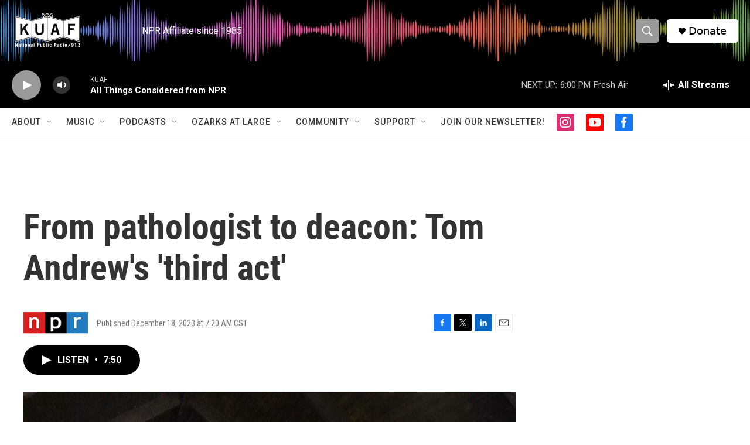

--- FILE ---
content_type: text/html;charset=UTF-8
request_url: https://www.kuaf.com/2023-12-18/from-pathologist-to-deacon-tom-andrews-third-act
body_size: 32962
content:
<!DOCTYPE html>
<html class="ArtP aside" lang="en">
    <head>
    <meta charset="UTF-8">

    

    <style data-cssvarsponyfill="true">
        :root { --siteBgColorInverse: #121212; --primaryTextColorInverse: #ffffff; --secondaryTextColorInverse: #cccccc; --tertiaryTextColorInverse: #cccccc; --headerBgColorInverse: #000000; --headerBorderColorInverse: #000000; --headerTextColorInverse: #ffffff; --secC1_Inverse: #a2a2a2; --secC4_Inverse: #282828; --headerNavBarBgColorInverse: #121212; --headerMenuBgColorInverse: #ffffff; --headerMenuTextColorInverse: #6b2b85; --headerMenuTextColorHoverInverse: #6b2b85; --liveBlogTextColorInverse: #ffffff; --applyButtonColorInverse: #4485D5; --applyButtonTextColorInverse: #4485D5; --siteBgColor: #ffffff; --primaryTextColor: #333333; --secondaryTextColor: #666666; --secC1: #767676; --secC4: #f5f5f5; --secC5: #ffffff; --siteBgColor: #ffffff; --siteInverseBgColor: #000000; --linkColor: #1a7fc3; --linkHoverColor: #125c8e; --headerBgColor: #ffffff; --headerBgColorInverse: #000000; --headerBorderColor: #000000; --headerBorderColorInverse: #000000; --tertiaryTextColor: #1c1c1c; --headerTextColor: #ffffff; --buttonTextColor: #ffffff; --headerNavBarBgColor: #ffffff; --headerNavBarTextColor: #333333; --headerMenuBgColor: #ffffff; --headerMenuTextColor: #000000; --headerMenuTextColorHover: #68ac4d; --liveBlogTextColor: #282829; --applyButtonColor: #194173; --applyButtonTextColor: #2c4273; --primaryColor1: #000000; --primaryColor2: #999999; --breakingColor: #ff6f00; --secC2: #cccccc; --secC3: #e6e6e6; --secC5: #ffffff; --linkColor: #1a7fc3; --linkHoverColor: #125c8e; --donateBGColor: #ffffff; --headerIconColor: #000000; --hatButtonBgColor: #ffffff; --hatButtonBgHoverColor: #411c58; --hatButtonBorderColor: #411c58; --hatButtonBorderHoverColor: #ffffff; --hatButtoniconColor: #d62021; --hatButtonTextColor: #411c58; --hatButtonTextHoverColor: #ffffff; --footerTextColor: #ffffff; --footerTextBgColor: #ffffff; --footerPartnersBgColor: #000000; --listBorderColor: #030202; --gridBorderColor: #e6e6e6; --tagButtonBorderColor: #000000; --tagButtonTextColor: #000000; --breakingTextColor: #ffffff; --sectionTextColor: #ffffff; --contentWidth: 1240px; --primaryHeadlineFont: sans-serif; --secHlFont: sans-serif; --bodyFont: sans-serif; --colorWhite: #ffffff; --colorBlack: #000000;} .fonts-loaded { --primaryHeadlineFont: "Roboto Condensed"; --secHlFont: "Roboto Condensed"; --bodyFont: "Roboto"; --liveBlogBodyFont: "Roboto";}
    </style>

    
    <meta property="og:title" content="From pathologist to deacon: Tom Andrew&#x27;s &#x27;third act&#x27;">

    <meta property="og:url" content="https://www.kuaf.com/2023-12-18/from-pathologist-to-deacon-tom-andrews-third-act">

    <meta property="og:image" content="https://npr.brightspotcdn.com/dims4/default/9bed337/2147483647/strip/true/crop/1515x795+0+107/resize/1200x630!/quality/90/?url=https%3A%2F%2Fmedia.wbur.org%2Fwp%2F2023%2F09%2FTom-Andrew-1-Jesse-Costa.jpg">

    
    <meta property="og:image:url" content="https://npr.brightspotcdn.com/dims4/default/9bed337/2147483647/strip/true/crop/1515x795+0+107/resize/1200x630!/quality/90/?url=https%3A%2F%2Fmedia.wbur.org%2Fwp%2F2023%2F09%2FTom-Andrew-1-Jesse-Costa.jpg">
    
    <meta property="og:image:width" content="1200">
    <meta property="og:image:height" content="630">
    <meta property="og:image:type" content="image/jpeg">
    
    <meta property="og:image:alt" content="Tom Andrew stands at the altar of the outdoor chapel at Griswold Scout Reservation near Gilmanton, New Hampshire. (Jesse Costa/WBUR)">
    

    <meta property="og:description" content="Tom Andrew thought he had a lifelong career as a forensic pathologist studying the dead — until age 67.">

    <meta property="og:site_name" content="KUAF 91.3">



    <meta property="og:type" content="article">

    <meta property="article:published_time" content="2023-12-18T13:20:00">

    <meta property="article:modified_time" content="2023-12-18T19:00:17.122">
<meta name="disqus.shortname" content="npr-kuaf">
<meta name="disqus.url" content="https://www.kuaf.com/2023-12-18/from-pathologist-to-deacon-tom-andrews-third-act">
<meta name="disqus.title" content="From pathologist to deacon: Tom Andrew&#x27;s &#x27;third act&#x27;">
<meta name="disqus.identifier" content="0000018c-7e4c-d15d-abfe-ffece3330000">

    <meta property="fb:app_id" content="121207717892543">


    
    <meta name="twitter:card" content="summary_large_image"/>
    
    
    
    
    <meta name="twitter:description" content="Tom Andrew thought he had a lifelong career as a forensic pathologist studying the dead — until age 67."/>
    
    
    <meta name="twitter:image" content="https://npr.brightspotcdn.com/dims4/default/f52d384/2147483647/strip/true/crop/1515x852+0+79/resize/1200x675!/quality/90/?url=https%3A%2F%2Fmedia.wbur.org%2Fwp%2F2023%2F09%2FTom-Andrew-1-Jesse-Costa.jpg"/>

    
    <meta name="twitter:image:alt" content="Tom Andrew stands at the altar of the outdoor chapel at Griswold Scout Reservation near Gilmanton, New Hampshire. (Jesse Costa/WBUR)"/>
    
    
    
    
    <meta name="twitter:title" content="From pathologist to deacon: Tom Andrew&#x27;s &#x27;third act&#x27;"/>
    


    <link data-cssvarsponyfill="true" class="Webpack-css" rel="stylesheet" href="https://npr.brightspotcdn.com/resource/00000177-1bc0-debb-a57f-dfcf4a950000/styleguide/All.min.0db89f2a608a6b13cec2d9fc84f71c45.gz.css">

    

    <style>.FooterNavigation-items-item {
    display: inline-block
}</style>
<style>[class*='-articleBody'] > ul,
[class*='-articleBody'] > ul ul {
    list-style-type: disc;
}</style>


    <meta name="viewport" content="width=device-width, initial-scale=1, viewport-fit=cover"><title>From pathologist to deacon: Tom Andrew&#x27;s &#x27;third act&#x27;</title><meta name="description" content="Tom Andrew thought he had a lifelong career as a forensic pathologist studying the dead — until age 67."><link rel="canonical" href="https://www.wbur.org/hereandnow/2023/12/18/third-act-life-change"><meta name="brightspot.contentId" content="0000018c-7e4c-d15d-abfe-ffece3330000"><link rel="apple-touch-icon"sizes="180x180"href="/apple-touch-icon.png"><link rel="icon"type="image/png"href="/favicon-32x32.png"><link rel="icon"type="image/png"href="/favicon-16x16.png">
    
    
    <meta name="brightspot-dataLayer" content="{
  &quot;author&quot; : &quot;&quot;,
  &quot;bspStoryId&quot; : &quot;0000018c-7e4c-d15d-abfe-ffece3330000&quot;,
  &quot;category&quot; : &quot;&quot;,
  &quot;inlineAudio&quot; : 1,
  &quot;keywords&quot; : &quot;&quot;,
  &quot;nprCmsSite&quot; : true,
  &quot;nprStoryId&quot; : &quot;1220090183&quot;,
  &quot;pageType&quot; : &quot;news-story&quot;,
  &quot;program&quot; : &quot;Here and Now&quot;,
  &quot;publishedDate&quot; : &quot;2023-12-18T07:20:00Z&quot;,
  &quot;siteName&quot; : &quot;KUAF 91.3&quot;,
  &quot;station&quot; : &quot;KUAF&quot;,
  &quot;stationOrgId&quot; : &quot;1177&quot;,
  &quot;storyOrgId&quot; : &quot;s1&quot;,
  &quot;storyTheme&quot; : &quot;news-story&quot;,
  &quot;storyTitle&quot; : &quot;From pathologist to deacon: Tom Andrew&#x27;s &#x27;third act&#x27;&quot;,
  &quot;timezone&quot; : &quot;America/Chicago&quot;,
  &quot;wordCount&quot; : 0,
  &quot;series&quot; : &quot;&quot;
}">
    <script id="brightspot-dataLayer">
        (function () {
            var dataValue = document.head.querySelector('meta[name="brightspot-dataLayer"]').content;
            if (dataValue) {
                window.brightspotDataLayer = JSON.parse(dataValue);
            }
        })();
    </script>

    <link rel="amphtml" href="https://www.kuaf.com/2023-12-18/from-pathologist-to-deacon-tom-andrews-third-act?_amp=true">

    

    
    <script src="https://npr.brightspotcdn.com/resource/00000177-1bc0-debb-a57f-dfcf4a950000/styleguide/All.min.fd8f7fccc526453c829dde80fc7c2ef5.gz.js" async></script>
    

    <script async="async" src="https://securepubads.g.doubleclick.net/tag/js/gpt.js"></script>
<script type="text/javascript">
    // Google tag setup
    var googletag = googletag || {};
    googletag.cmd = googletag.cmd || [];

    googletag.cmd.push(function () {
        // @see https://developers.google.com/publisher-tag/reference#googletag.PubAdsService_enableLazyLoad
        googletag.pubads().enableLazyLoad({
            fetchMarginPercent: 100, // fetch and render ads within this % of viewport
            renderMarginPercent: 100,
            mobileScaling: 1  // Same on mobile.
        });

        googletag.pubads().enableSingleRequest()
        googletag.pubads().enableAsyncRendering()
        googletag.pubads().collapseEmptyDivs()
        googletag.pubads().disableInitialLoad()
        googletag.enableServices()
    })
</script>
<!-- no longer used, moved disqus script to be loaded by ps-disqus-comment-module.js to avoid errors --><script type="application/ld+json">{"@context":"http://schema.org","@type":"ListenAction","description":"Tom Andrew thought he had a lifelong career as a forensic pathologist studying the dead — until age 67.","name":"From pathologist to deacon: Tom Andrew's 'third act'"}</script><script>

  window.fbAsyncInit = function() {
      FB.init({
          
              appId : '121207717892543',
          
          xfbml : true,
          version : 'v2.9'
      });
  };

  (function(d, s, id){
     var js, fjs = d.getElementsByTagName(s)[0];
     if (d.getElementById(id)) {return;}
     js = d.createElement(s); js.id = id;
     js.src = "//connect.facebook.net/en_US/sdk.js";
     fjs.parentNode.insertBefore(js, fjs);
   }(document, 'script', 'facebook-jssdk'));
</script>
<meta name="gtm-dataLayer" content="{
  &quot;gtmAuthor&quot; : &quot;&quot;,
  &quot;gtmBspStoryId&quot; : &quot;0000018c-7e4c-d15d-abfe-ffece3330000&quot;,
  &quot;gtmCategory&quot; : &quot;&quot;,
  &quot;gtmInlineAudio&quot; : 1,
  &quot;gtmKeywords&quot; : &quot;&quot;,
  &quot;gtmNprCmsSite&quot; : true,
  &quot;gtmNprStoryId&quot; : &quot;1220090183&quot;,
  &quot;gtmPageType&quot; : &quot;news-story&quot;,
  &quot;gtmProgram&quot; : &quot;Here and Now&quot;,
  &quot;gtmPublishedDate&quot; : &quot;2023-12-18T07:20:00Z&quot;,
  &quot;gtmSiteName&quot; : &quot;KUAF 91.3&quot;,
  &quot;gtmStation&quot; : &quot;KUAF&quot;,
  &quot;gtmStationOrgId&quot; : &quot;1177&quot;,
  &quot;gtmStoryOrgId&quot; : &quot;s1&quot;,
  &quot;gtmStoryTheme&quot; : &quot;news-story&quot;,
  &quot;gtmStoryTitle&quot; : &quot;From pathologist to deacon: Tom Andrew&#x27;s &#x27;third act&#x27;&quot;,
  &quot;gtmTimezone&quot; : &quot;America/Chicago&quot;,
  &quot;gtmWordCount&quot; : 0,
  &quot;gtmSeries&quot; : &quot;&quot;
}"><script>

    (function () {
        var dataValue = document.head.querySelector('meta[name="gtm-dataLayer"]').content;
        if (dataValue) {
            window.dataLayer = window.dataLayer || [];
            dataValue = JSON.parse(dataValue);
            dataValue['event'] = 'gtmFirstView';
            window.dataLayer.push(dataValue);
        }
    })();

    (function(w,d,s,l,i){w[l]=w[l]||[];w[l].push({'gtm.start':
            new Date().getTime(),event:'gtm.js'});var f=d.getElementsByTagName(s)[0],
        j=d.createElement(s),dl=l!='dataLayer'?'&l='+l:'';j.async=true;j.src=
        'https://www.googletagmanager.com/gtm.js?id='+i+dl;f.parentNode.insertBefore(j,f);
})(window,document,'script','dataLayer','GTM-N39QFDR');</script><script type="application/ld+json">{"@context":"http://schema.org","@type":"NewsArticle","dateModified":"2023-12-18T14:00:17Z","datePublished":"2023-12-18T08:20:00Z","headline":"From pathologist to deacon: Tom Andrew's 'third act'","image":{"@context":"http://schema.org","@type":"ImageObject","url":"https://media.wbur.org/wp/2023/09/Tom-Andrew-1-Jesse-Costa.jpg"},"mainEntityOfPage":{"@type":"NewsArticle","@id":"https://www.kuaf.com/2023-12-18/from-pathologist-to-deacon-tom-andrews-third-act"},"publisher":{"@type":"Organization","name":"KUAF","logo":{"@context":"http://schema.org","@type":"ImageObject","height":"60","url":"https://npr.brightspotcdn.com/dims4/default/502c643/2147483647/resize/x60/quality/90/?url=http%3A%2F%2Fnpr-brightspot.s3.amazonaws.com%2F2a%2Fa2%2F6b8b6cd0493082771e7fad94ede0%2Fkuaf-logo.png","width":"195"}}}</script><script>window.addEventListener('DOMContentLoaded', (event) => {
    window.nulldurationobserver = new MutationObserver(function (mutations) {
        document.querySelectorAll('.StreamPill-duration').forEach(pill => { 
      if (pill.innerText == "LISTENNULL") {
         pill.innerText = "LISTEN"
      } 
    });
      });

      window.nulldurationobserver.observe(document.body, {
        childList: true,
        subtree: true
      });
});
</script>
<script><!-- Begin Constant Contact Active Forms -->
<script> var _ctct_m = "5c3c8c56186044a89ed2d16ac0ca491b"; </script>
<script id="signupScript" src="//static.ctctcdn.com/js/signup-form-widget/current/signup-form-widget.min.js" async defer></script>
<!-- End Constant Contact Active Forms --></script>


    <script>
        var head = document.getElementsByTagName('head')
        head = head[0]
        var link = document.createElement('link');
        link.setAttribute('href', 'https://fonts.googleapis.com/css?family=Roboto Condensed|Roboto|Roboto:400,500,700&display=swap');
        var relList = link.relList;

        if (relList && relList.supports('preload')) {
            link.setAttribute('as', 'style');
            link.setAttribute('rel', 'preload');
            link.setAttribute('onload', 'this.rel="stylesheet"');
            link.setAttribute('crossorigin', 'anonymous');
        } else {
            link.setAttribute('rel', 'stylesheet');
        }

        head.appendChild(link);
    </script>
</head>


    <body class="Page-body" data-content-width="1240px">
    <noscript>
    <iframe src="https://www.googletagmanager.com/ns.html?id=GTM-N39QFDR" height="0" width="0" style="display:none;visibility:hidden"></iframe>
</noscript>
        

    <!-- Putting icons here, so we don't have to include in a bunch of -body hbs's -->
<svg xmlns="http://www.w3.org/2000/svg" style="display:none" id="iconsMap1" class="iconsMap">
    <symbol id="play-icon" viewBox="0 0 115 115">
        <polygon points="0,0 115,57.5 0,115" fill="currentColor" />
    </symbol>
    <symbol id="grid" viewBox="0 0 32 32">
            <g>
                <path d="M6.4,5.7 C6.4,6.166669 6.166669,6.4 5.7,6.4 L0.7,6.4 C0.233331,6.4 0,6.166669 0,5.7 L0,0.7 C0,0.233331 0.233331,0 0.7,0 L5.7,0 C6.166669,0 6.4,0.233331 6.4,0.7 L6.4,5.7 Z M19.2,5.7 C19.2,6.166669 18.966669,6.4 18.5,6.4 L13.5,6.4 C13.033331,6.4 12.8,6.166669 12.8,5.7 L12.8,0.7 C12.8,0.233331 13.033331,0 13.5,0 L18.5,0 C18.966669,0 19.2,0.233331 19.2,0.7 L19.2,5.7 Z M32,5.7 C32,6.166669 31.766669,6.4 31.3,6.4 L26.3,6.4 C25.833331,6.4 25.6,6.166669 25.6,5.7 L25.6,0.7 C25.6,0.233331 25.833331,0 26.3,0 L31.3,0 C31.766669,0 32,0.233331 32,0.7 L32,5.7 Z M6.4,18.5 C6.4,18.966669 6.166669,19.2 5.7,19.2 L0.7,19.2 C0.233331,19.2 0,18.966669 0,18.5 L0,13.5 C0,13.033331 0.233331,12.8 0.7,12.8 L5.7,12.8 C6.166669,12.8 6.4,13.033331 6.4,13.5 L6.4,18.5 Z M19.2,18.5 C19.2,18.966669 18.966669,19.2 18.5,19.2 L13.5,19.2 C13.033331,19.2 12.8,18.966669 12.8,18.5 L12.8,13.5 C12.8,13.033331 13.033331,12.8 13.5,12.8 L18.5,12.8 C18.966669,12.8 19.2,13.033331 19.2,13.5 L19.2,18.5 Z M32,18.5 C32,18.966669 31.766669,19.2 31.3,19.2 L26.3,19.2 C25.833331,19.2 25.6,18.966669 25.6,18.5 L25.6,13.5 C25.6,13.033331 25.833331,12.8 26.3,12.8 L31.3,12.8 C31.766669,12.8 32,13.033331 32,13.5 L32,18.5 Z M6.4,31.3 C6.4,31.766669 6.166669,32 5.7,32 L0.7,32 C0.233331,32 0,31.766669 0,31.3 L0,26.3 C0,25.833331 0.233331,25.6 0.7,25.6 L5.7,25.6 C6.166669,25.6 6.4,25.833331 6.4,26.3 L6.4,31.3 Z M19.2,31.3 C19.2,31.766669 18.966669,32 18.5,32 L13.5,32 C13.033331,32 12.8,31.766669 12.8,31.3 L12.8,26.3 C12.8,25.833331 13.033331,25.6 13.5,25.6 L18.5,25.6 C18.966669,25.6 19.2,25.833331 19.2,26.3 L19.2,31.3 Z M32,31.3 C32,31.766669 31.766669,32 31.3,32 L26.3,32 C25.833331,32 25.6,31.766669 25.6,31.3 L25.6,26.3 C25.6,25.833331 25.833331,25.6 26.3,25.6 L31.3,25.6 C31.766669,25.6 32,25.833331 32,26.3 L32,31.3 Z" id=""></path>
            </g>
    </symbol>
    <symbol id="radio-stream" width="18" height="19" viewBox="0 0 18 19">
        <g fill="currentColor" fill-rule="nonzero">
            <path d="M.5 8c-.276 0-.5.253-.5.565v1.87c0 .312.224.565.5.565s.5-.253.5-.565v-1.87C1 8.253.776 8 .5 8zM2.5 8c-.276 0-.5.253-.5.565v1.87c0 .312.224.565.5.565s.5-.253.5-.565v-1.87C3 8.253 2.776 8 2.5 8zM3.5 7c-.276 0-.5.276-.5.617v3.766c0 .34.224.617.5.617s.5-.276.5-.617V7.617C4 7.277 3.776 7 3.5 7zM5.5 6c-.276 0-.5.275-.5.613v5.774c0 .338.224.613.5.613s.5-.275.5-.613V6.613C6 6.275 5.776 6 5.5 6zM6.5 4c-.276 0-.5.26-.5.58v8.84c0 .32.224.58.5.58s.5-.26.5-.58V4.58C7 4.26 6.776 4 6.5 4zM8.5 0c-.276 0-.5.273-.5.61v17.78c0 .337.224.61.5.61s.5-.273.5-.61V.61C9 .273 8.776 0 8.5 0zM9.5 2c-.276 0-.5.274-.5.612v14.776c0 .338.224.612.5.612s.5-.274.5-.612V2.612C10 2.274 9.776 2 9.5 2zM11.5 5c-.276 0-.5.276-.5.616v8.768c0 .34.224.616.5.616s.5-.276.5-.616V5.616c0-.34-.224-.616-.5-.616zM12.5 6c-.276 0-.5.262-.5.584v4.832c0 .322.224.584.5.584s.5-.262.5-.584V6.584c0-.322-.224-.584-.5-.584zM14.5 7c-.276 0-.5.29-.5.647v3.706c0 .357.224.647.5.647s.5-.29.5-.647V7.647C15 7.29 14.776 7 14.5 7zM15.5 8c-.276 0-.5.253-.5.565v1.87c0 .312.224.565.5.565s.5-.253.5-.565v-1.87c0-.312-.224-.565-.5-.565zM17.5 8c-.276 0-.5.253-.5.565v1.87c0 .312.224.565.5.565s.5-.253.5-.565v-1.87c0-.312-.224-.565-.5-.565z"/>
        </g>
    </symbol>
    <symbol id="icon-magnify" viewBox="0 0 31 31">
        <g>
            <path fill-rule="evenodd" d="M22.604 18.89l-.323.566 8.719 8.8L28.255 31l-8.719-8.8-.565.404c-2.152 1.346-4.386 2.018-6.7 2.018-3.39 0-6.284-1.21-8.679-3.632C1.197 18.568 0 15.66 0 12.27c0-3.39 1.197-6.283 3.592-8.678C5.987 1.197 8.88 0 12.271 0c3.39 0 6.283 1.197 8.678 3.592 2.395 2.395 3.593 5.288 3.593 8.679 0 2.368-.646 4.574-1.938 6.62zM19.162 5.77C17.322 3.925 15.089 3 12.46 3c-2.628 0-4.862.924-6.702 2.77C3.92 7.619 3 9.862 3 12.5c0 2.639.92 4.882 2.76 6.73C7.598 21.075 9.832 22 12.46 22c2.629 0 4.862-.924 6.702-2.77C21.054 17.33 22 15.085 22 12.5c0-2.586-.946-4.83-2.838-6.73z"/>
        </g>
    </symbol>
    <symbol id="burger-menu" viewBox="0 0 14 10">
        <g>
            <path fill-rule="evenodd" d="M0 5.5v-1h14v1H0zM0 1V0h14v1H0zm0 9V9h14v1H0z"></path>
        </g>
    </symbol>
    <symbol id="close-x" viewBox="0 0 14 14">
        <g>
            <path fill-rule="nonzero" d="M6.336 7L0 .664.664 0 7 6.336 13.336 0 14 .664 7.664 7 14 13.336l-.664.664L7 7.664.664 14 0 13.336 6.336 7z"></path>
        </g>
    </symbol>
    <symbol id="share-more-arrow" viewBox="0 0 512 512" style="enable-background:new 0 0 512 512;">
        <g>
            <g>
                <path d="M512,241.7L273.643,3.343v156.152c-71.41,3.744-138.015,33.337-188.958,84.28C30.075,298.384,0,370.991,0,448.222v60.436
                    l29.069-52.985c45.354-82.671,132.173-134.027,226.573-134.027c5.986,0,12.004,0.212,18.001,0.632v157.779L512,241.7z
                    M255.642,290.666c-84.543,0-163.661,36.792-217.939,98.885c26.634-114.177,129.256-199.483,251.429-199.483h15.489V78.131
                    l163.568,163.568L304.621,405.267V294.531l-13.585-1.683C279.347,291.401,267.439,290.666,255.642,290.666z"></path>
            </g>
        </g>
    </symbol>
    <symbol id="chevron" viewBox="0 0 100 100">
        <g>
            <path d="M22.4566257,37.2056786 L-21.4456527,71.9511488 C-22.9248661,72.9681457 -24.9073712,72.5311671 -25.8758148,70.9765924 L-26.9788683,69.2027424 C-27.9450684,67.6481676 -27.5292733,65.5646602 -26.0500598,64.5484493 L20.154796,28.2208967 C21.5532435,27.2597011 23.3600078,27.2597011 24.759951,28.2208967 L71.0500598,64.4659264 C72.5292733,65.4829232 72.9450684,67.5672166 71.9788683,69.1217913 L70.8750669,70.8956413 C69.9073712,72.4502161 67.9241183,72.8848368 66.4449048,71.8694118 L22.4566257,37.2056786 Z" id="Transparent-Chevron" transform="translate(22.500000, 50.000000) rotate(90.000000) translate(-22.500000, -50.000000) "></path>
        </g>
    </symbol>
</svg>

<svg xmlns="http://www.w3.org/2000/svg" style="display:none" id="iconsMap2" class="iconsMap">
    <symbol id="mono-icon-facebook" viewBox="0 0 10 19">
        <path fill-rule="evenodd" d="M2.707 18.25V10.2H0V7h2.707V4.469c0-1.336.375-2.373 1.125-3.112C4.582.62 5.578.25 6.82.25c1.008 0 1.828.047 2.461.14v2.848H7.594c-.633 0-1.067.14-1.301.422-.188.235-.281.61-.281 1.125V7H9l-.422 3.2H6.012v8.05H2.707z"></path>
    </symbol>
    <symbol id="mono-icon-instagram" viewBox="0 0 17 17">
        <g>
            <path fill-rule="evenodd" d="M8.281 4.207c.727 0 1.4.182 2.022.545a4.055 4.055 0 0 1 1.476 1.477c.364.62.545 1.294.545 2.021 0 .727-.181 1.4-.545 2.021a4.055 4.055 0 0 1-1.476 1.477 3.934 3.934 0 0 1-2.022.545c-.726 0-1.4-.182-2.021-.545a4.055 4.055 0 0 1-1.477-1.477 3.934 3.934 0 0 1-.545-2.021c0-.727.182-1.4.545-2.021A4.055 4.055 0 0 1 6.26 4.752a3.934 3.934 0 0 1 2.021-.545zm0 6.68a2.54 2.54 0 0 0 1.864-.774 2.54 2.54 0 0 0 .773-1.863 2.54 2.54 0 0 0-.773-1.863 2.54 2.54 0 0 0-1.864-.774 2.54 2.54 0 0 0-1.863.774 2.54 2.54 0 0 0-.773 1.863c0 .727.257 1.348.773 1.863a2.54 2.54 0 0 0 1.863.774zM13.45 4.03c-.023.258-.123.48-.299.668a.856.856 0 0 1-.65.281.913.913 0 0 1-.668-.28.913.913 0 0 1-.281-.669c0-.258.094-.48.281-.668a.913.913 0 0 1 .668-.28c.258 0 .48.093.668.28.187.188.281.41.281.668zm2.672.95c.023.656.035 1.746.035 3.269 0 1.523-.017 2.62-.053 3.287-.035.668-.134 1.248-.298 1.74a4.098 4.098 0 0 1-.967 1.53 4.098 4.098 0 0 1-1.53.966c-.492.164-1.072.264-1.74.3-.668.034-1.763.052-3.287.052-1.523 0-2.619-.018-3.287-.053-.668-.035-1.248-.146-1.74-.334a3.747 3.747 0 0 1-1.53-.931 4.098 4.098 0 0 1-.966-1.53c-.164-.492-.264-1.072-.299-1.74C.424 10.87.406 9.773.406 8.25S.424 5.63.46 4.963c.035-.668.135-1.248.299-1.74.21-.586.533-1.096.967-1.53A4.098 4.098 0 0 1 3.254.727c.492-.164 1.072-.264 1.74-.3C5.662.394 6.758.376 8.281.376c1.524 0 2.62.018 3.287.053.668.035 1.248.135 1.74.299a4.098 4.098 0 0 1 2.496 2.496c.165.492.27 1.078.317 1.757zm-1.687 7.91c.14-.399.234-1.032.28-1.899.024-.515.036-1.242.036-2.18V7.689c0-.961-.012-1.688-.035-2.18-.047-.89-.14-1.524-.281-1.899a2.537 2.537 0 0 0-1.512-1.511c-.375-.14-1.008-.235-1.899-.282a51.292 51.292 0 0 0-2.18-.035H7.72c-.938 0-1.664.012-2.18.035-.867.047-1.5.141-1.898.282a2.537 2.537 0 0 0-1.512 1.511c-.14.375-.234 1.008-.281 1.899a51.292 51.292 0 0 0-.036 2.18v1.125c0 .937.012 1.664.036 2.18.047.866.14 1.5.28 1.898.306.726.81 1.23 1.513 1.511.398.141 1.03.235 1.898.282.516.023 1.242.035 2.18.035h1.125c.96 0 1.687-.012 2.18-.035.89-.047 1.523-.141 1.898-.282.726-.304 1.23-.808 1.512-1.511z"></path>
        </g>
    </symbol>
    <symbol id="mono-icon-email" viewBox="0 0 512 512">
        <g>
            <path d="M67,148.7c11,5.8,163.8,89.1,169.5,92.1c5.7,3,11.5,4.4,20.5,4.4c9,0,14.8-1.4,20.5-4.4c5.7-3,158.5-86.3,169.5-92.1
                c4.1-2.1,11-5.9,12.5-10.2c2.6-7.6-0.2-10.5-11.3-10.5H257H65.8c-11.1,0-13.9,3-11.3,10.5C56,142.9,62.9,146.6,67,148.7z"></path>
            <path d="M455.7,153.2c-8.2,4.2-81.8,56.6-130.5,88.1l82.2,92.5c2,2,2.9,4.4,1.8,5.6c-1.2,1.1-3.8,0.5-5.9-1.4l-98.6-83.2
                c-14.9,9.6-25.4,16.2-27.2,17.2c-7.7,3.9-13.1,4.4-20.5,4.4c-7.4,0-12.8-0.5-20.5-4.4c-1.9-1-12.3-7.6-27.2-17.2l-98.6,83.2
                c-2,2-4.7,2.6-5.9,1.4c-1.2-1.1-0.3-3.6,1.7-5.6l82.1-92.5c-48.7-31.5-123.1-83.9-131.3-88.1c-8.8-4.5-9.3,0.8-9.3,4.9
                c0,4.1,0,205,0,205c0,9.3,13.7,20.9,23.5,20.9H257h185.5c9.8,0,21.5-11.7,21.5-20.9c0,0,0-201,0-205
                C464,153.9,464.6,148.7,455.7,153.2z"></path>
        </g>
    </symbol>
    <symbol id="default-image" width="24" height="24" viewBox="0 0 24 24" fill="none" stroke="currentColor" stroke-width="2" stroke-linecap="round" stroke-linejoin="round" class="feather feather-image">
        <rect x="3" y="3" width="18" height="18" rx="2" ry="2"></rect>
        <circle cx="8.5" cy="8.5" r="1.5"></circle>
        <polyline points="21 15 16 10 5 21"></polyline>
    </symbol>
    <symbol id="icon-email" width="18px" viewBox="0 0 20 14">
        <g id="Symbols" stroke="none" stroke-width="1" fill="none" fill-rule="evenodd" stroke-linecap="round" stroke-linejoin="round">
            <g id="social-button-bar" transform="translate(-125.000000, -8.000000)" stroke="#000000">
                <g id="Group-2" transform="translate(120.000000, 0.000000)">
                    <g id="envelope" transform="translate(6.000000, 9.000000)">
                        <path d="M17.5909091,10.6363636 C17.5909091,11.3138182 17.0410909,11.8636364 16.3636364,11.8636364 L1.63636364,11.8636364 C0.958909091,11.8636364 0.409090909,11.3138182 0.409090909,10.6363636 L0.409090909,1.63636364 C0.409090909,0.958090909 0.958909091,0.409090909 1.63636364,0.409090909 L16.3636364,0.409090909 C17.0410909,0.409090909 17.5909091,0.958090909 17.5909091,1.63636364 L17.5909091,10.6363636 L17.5909091,10.6363636 Z" id="Stroke-406"></path>
                        <polyline id="Stroke-407" points="17.1818182 0.818181818 9 7.36363636 0.818181818 0.818181818"></polyline>
                    </g>
                </g>
            </g>
        </g>
    </symbol>
    <symbol id="mono-icon-print" viewBox="0 0 12 12">
        <g fill-rule="evenodd">
            <path fill-rule="nonzero" d="M9 10V7H3v3H1a1 1 0 0 1-1-1V4a1 1 0 0 1 1-1h10a1 1 0 0 1 1 1v3.132A2.868 2.868 0 0 1 9.132 10H9zm.5-4.5a1 1 0 1 0 0-2 1 1 0 0 0 0 2zM3 0h6v2H3z"></path>
            <path d="M4 8h4v4H4z"></path>
        </g>
    </symbol>
    <symbol id="mono-icon-copylink" viewBox="0 0 12 12">
        <g fill-rule="evenodd">
            <path d="M10.199 2.378c.222.205.4.548.465.897.062.332.016.614-.132.774L8.627 6.106c-.187.203-.512.232-.75-.014a.498.498 0 0 0-.706.028.499.499 0 0 0 .026.706 1.509 1.509 0 0 0 2.165-.04l1.903-2.06c.37-.398.506-.98.382-1.636-.105-.557-.392-1.097-.77-1.445L9.968.8C9.591.452 9.03.208 8.467.145 7.803.072 7.233.252 6.864.653L4.958 2.709a1.509 1.509 0 0 0 .126 2.161.5.5 0 1 0 .68-.734c-.264-.218-.26-.545-.071-.747L7.597 1.33c.147-.16.425-.228.76-.19.353.038.71.188.931.394l.91.843.001.001zM1.8 9.623c-.222-.205-.4-.549-.465-.897-.062-.332-.016-.614.132-.774l1.905-2.057c.187-.203.512-.232.75.014a.498.498 0 0 0 .706-.028.499.499 0 0 0-.026-.706 1.508 1.508 0 0 0-2.165.04L.734 7.275c-.37.399-.506.98-.382 1.637.105.557.392 1.097.77 1.445l.91.843c.376.35.937.594 1.5.656.664.073 1.234-.106 1.603-.507L7.04 9.291a1.508 1.508 0 0 0-.126-2.16.5.5 0 0 0-.68.734c.264.218.26.545.071.747l-1.904 2.057c-.147.16-.425.228-.76.191-.353-.038-.71-.188-.931-.394l-.91-.843z"></path>
            <path d="M8.208 3.614a.5.5 0 0 0-.707.028L3.764 7.677a.5.5 0 0 0 .734.68L8.235 4.32a.5.5 0 0 0-.027-.707"></path>
        </g>
    </symbol>
    <symbol id="mono-icon-linkedin" viewBox="0 0 16 17">
        <g fill-rule="evenodd">
            <path d="M3.734 16.125H.464V5.613h3.27zM2.117 4.172c-.515 0-.96-.188-1.336-.563A1.825 1.825 0 0 1 .22 2.273c0-.515.187-.96.562-1.335.375-.375.82-.563 1.336-.563.516 0 .961.188 1.336.563.375.375.563.82.563 1.335 0 .516-.188.961-.563 1.336-.375.375-.82.563-1.336.563zM15.969 16.125h-3.27v-5.133c0-.844-.07-1.453-.21-1.828-.259-.633-.762-.95-1.512-.95s-1.278.282-1.582.845c-.235.421-.352 1.043-.352 1.863v5.203H5.809V5.613h3.128v1.442h.036c.234-.469.609-.856 1.125-1.16.562-.375 1.218-.563 1.968-.563 1.524 0 2.59.48 3.2 1.441.468.774.703 1.97.703 3.586v5.766z"></path>
        </g>
    </symbol>
    <symbol id="mono-icon-pinterest" viewBox="0 0 512 512">
        <g>
            <path d="M256,32C132.3,32,32,132.3,32,256c0,91.7,55.2,170.5,134.1,205.2c-0.6-15.6-0.1-34.4,3.9-51.4
                c4.3-18.2,28.8-122.1,28.8-122.1s-7.2-14.3-7.2-35.4c0-33.2,19.2-58,43.2-58c20.4,0,30.2,15.3,30.2,33.6
                c0,20.5-13.1,51.1-19.8,79.5c-5.6,23.8,11.9,43.1,35.4,43.1c42.4,0,71-54.5,71-119.1c0-49.1-33.1-85.8-93.2-85.8
                c-67.9,0-110.3,50.7-110.3,107.3c0,19.5,5.8,33.3,14.8,43.9c4.1,4.9,4.7,6.9,3.2,12.5c-1.1,4.1-3.5,14-4.6,18
                c-1.5,5.7-6.1,7.7-11.2,5.6c-31.3-12.8-45.9-47-45.9-85.6c0-63.6,53.7-139.9,160.1-139.9c85.5,0,141.8,61.9,141.8,128.3
                c0,87.9-48.9,153.5-120.9,153.5c-24.2,0-46.9-13.1-54.7-27.9c0,0-13,51.6-15.8,61.6c-4.7,17.3-14,34.5-22.5,48
                c20.1,5.9,41.4,9.2,63.5,9.2c123.7,0,224-100.3,224-224C480,132.3,379.7,32,256,32z"></path>
        </g>
    </symbol>
    <symbol id="mono-icon-tumblr" viewBox="0 0 512 512">
        <g>
            <path d="M321.2,396.3c-11.8,0-22.4-2.8-31.5-8.3c-6.9-4.1-11.5-9.6-14-16.4c-2.6-6.9-3.6-22.3-3.6-46.4V224h96v-64h-96V48h-61.9
                c-2.7,21.5-7.5,44.7-14.5,58.6c-7,13.9-14,25.8-25.6,35.7c-11.6,9.9-25.6,17.9-41.9,23.3V224h48v140.4c0,19,2,33.5,5.9,43.5
                c4,10,11.1,19.5,21.4,28.4c10.3,8.9,22.8,15.7,37.3,20.5c14.6,4.8,31.4,7.2,50.4,7.2c16.7,0,30.3-1.7,44.7-5.1
                c14.4-3.4,30.5-9.3,48.2-17.6v-65.6C363.2,389.4,342.3,396.3,321.2,396.3z"></path>
        </g>
    </symbol>
    <symbol id="mono-icon-twitter" viewBox="0 0 1200 1227">
        <g>
            <path d="M714.163 519.284L1160.89 0H1055.03L667.137 450.887L357.328 0H0L468.492 681.821L0 1226.37H105.866L515.491
            750.218L842.672 1226.37H1200L714.137 519.284H714.163ZM569.165 687.828L521.697 619.934L144.011 79.6944H306.615L611.412
            515.685L658.88 583.579L1055.08 1150.3H892.476L569.165 687.854V687.828Z" fill="white"></path>
        </g>
    </symbol>
    <symbol id="mono-icon-youtube" viewBox="0 0 512 512">
        <g>
            <path fill-rule="evenodd" d="M508.6,148.8c0-45-33.1-81.2-74-81.2C379.2,65,322.7,64,265,64c-3,0-6,0-9,0s-6,0-9,0c-57.6,0-114.2,1-169.6,3.6
                c-40.8,0-73.9,36.4-73.9,81.4C1,184.6-0.1,220.2,0,255.8C-0.1,291.4,1,327,3.4,362.7c0,45,33.1,81.5,73.9,81.5
                c58.2,2.7,117.9,3.9,178.6,3.8c60.8,0.2,120.3-1,178.6-3.8c40.9,0,74-36.5,74-81.5c2.4-35.7,3.5-71.3,3.4-107
                C512.1,220.1,511,184.5,508.6,148.8z M207,353.9V157.4l145,98.2L207,353.9z"></path>
        </g>
    </symbol>
    <symbol id="mono-icon-flipboard" viewBox="0 0 500 500">
        <g>
            <path d="M0,0V500H500V0ZM400,200H300V300H200V400H100V100H400Z"></path>
        </g>
    </symbol>
    <symbol id="mono-icon-bluesky" viewBox="0 0 568 501">
        <g>
            <path d="M123.121 33.6637C188.241 82.5526 258.281 181.681 284 234.873C309.719 181.681 379.759 82.5526 444.879
            33.6637C491.866 -1.61183 568 -28.9064 568 57.9464C568 75.2916 558.055 203.659 552.222 224.501C531.947 296.954
            458.067 315.434 392.347 304.249C507.222 323.8 536.444 388.56 473.333 453.32C353.473 576.312 301.061 422.461
            287.631 383.039C285.169 375.812 284.017 372.431 284 375.306C283.983 372.431 282.831 375.812 280.369 383.039C266.939
            422.461 214.527 576.312 94.6667 453.32C31.5556 388.56 60.7778 323.8 175.653 304.249C109.933 315.434 36.0535
            296.954 15.7778 224.501C9.94525 203.659 0 75.2916 0 57.9464C0 -28.9064 76.1345 -1.61183 123.121 33.6637Z"
            fill="white">
            </path>
        </g>
    </symbol>
    <symbol id="mono-icon-threads" viewBox="0 0 192 192">
        <g>
            <path d="M141.537 88.9883C140.71 88.5919 139.87 88.2104 139.019 87.8451C137.537 60.5382 122.616 44.905 97.5619 44.745C97.4484 44.7443 97.3355 44.7443 97.222 44.7443C82.2364 44.7443 69.7731 51.1409 62.102 62.7807L75.881 72.2328C81.6116 63.5383 90.6052 61.6848 97.2286 61.6848C97.3051 61.6848 97.3819 61.6848 97.4576 61.6855C105.707 61.7381 111.932 64.1366 115.961 68.814C118.893 72.2193 120.854 76.925 121.825 82.8638C114.511 81.6207 106.601 81.2385 98.145 81.7233C74.3247 83.0954 59.0111 96.9879 60.0396 116.292C60.5615 126.084 65.4397 134.508 73.775 140.011C80.8224 144.663 89.899 146.938 99.3323 146.423C111.79 145.74 121.563 140.987 128.381 132.296C133.559 125.696 136.834 117.143 138.28 106.366C144.217 109.949 148.617 114.664 151.047 120.332C155.179 129.967 155.42 145.8 142.501 158.708C131.182 170.016 117.576 174.908 97.0135 175.059C74.2042 174.89 56.9538 167.575 45.7381 153.317C35.2355 139.966 29.8077 120.682 29.6052 96C29.8077 71.3178 35.2355 52.0336 45.7381 38.6827C56.9538 24.4249 74.2039 17.11 97.0132 16.9405C119.988 17.1113 137.539 24.4614 149.184 38.788C154.894 45.8136 159.199 54.6488 162.037 64.9503L178.184 60.6422C174.744 47.9622 169.331 37.0357 161.965 27.974C147.036 9.60668 125.202 0.195148 97.0695 0H96.9569C68.8816 0.19447 47.2921 9.6418 32.7883 28.0793C19.8819 44.4864 13.2244 67.3157 13.0007 95.9325L13 96L13.0007 96.0675C13.2244 124.684 19.8819 147.514 32.7883 163.921C47.2921 182.358 68.8816 191.806 96.9569 192H97.0695C122.03 191.827 139.624 185.292 154.118 170.811C173.081 151.866 172.51 128.119 166.26 113.541C161.776 103.087 153.227 94.5962 141.537 88.9883ZM98.4405 129.507C88.0005 130.095 77.1544 125.409 76.6196 115.372C76.2232 107.93 81.9158 99.626 99.0812 98.6368C101.047 98.5234 102.976 98.468 104.871 98.468C111.106 98.468 116.939 99.0737 122.242 100.233C120.264 124.935 108.662 128.946 98.4405 129.507Z" fill="white"></path>
        </g>
    </symbol>
 </svg>

<svg xmlns="http://www.w3.org/2000/svg" style="display:none" id="iconsMap3" class="iconsMap">
    <symbol id="volume-mute" x="0px" y="0px" viewBox="0 0 24 24" style="enable-background:new 0 0 24 24;">
        <polygon fill="currentColor" points="11,5 6,9 2,9 2,15 6,15 11,19 "/>
        <line style="fill:none;stroke:currentColor;stroke-width:2;stroke-linecap:round;stroke-linejoin:round;" x1="23" y1="9" x2="17" y2="15"/>
        <line style="fill:none;stroke:currentColor;stroke-width:2;stroke-linecap:round;stroke-linejoin:round;" x1="17" y1="9" x2="23" y2="15"/>
    </symbol>
    <symbol id="volume-low" x="0px" y="0px" viewBox="0 0 24 24" style="enable-background:new 0 0 24 24;" xml:space="preserve">
        <polygon fill="currentColor" points="11,5 6,9 2,9 2,15 6,15 11,19 "/>
    </symbol>
    <symbol id="volume-mid" x="0px" y="0px" viewBox="0 0 24 24" style="enable-background:new 0 0 24 24;">
        <polygon fill="currentColor" points="11,5 6,9 2,9 2,15 6,15 11,19 "/>
        <path style="fill:none;stroke:currentColor;stroke-width:2;stroke-linecap:round;stroke-linejoin:round;" d="M15.5,8.5c2,2,2,5.1,0,7.1"/>
    </symbol>
    <symbol id="volume-high" x="0px" y="0px" viewBox="0 0 24 24" style="enable-background:new 0 0 24 24;">
        <polygon fill="currentColor" points="11,5 6,9 2,9 2,15 6,15 11,19 "/>
        <path style="fill:none;stroke:currentColor;stroke-width:2;stroke-linecap:round;stroke-linejoin:round;" d="M19.1,4.9c3.9,3.9,3.9,10.2,0,14.1 M15.5,8.5c2,2,2,5.1,0,7.1"/>
    </symbol>
    <symbol id="pause-icon" viewBox="0 0 12 16">
        <rect x="0" y="0" width="4" height="16" fill="currentColor"></rect>
        <rect x="8" y="0" width="4" height="16" fill="currentColor"></rect>
    </symbol>
    <symbol id="heart" viewBox="0 0 24 24">
        <g>
            <path d="M12 4.435c-1.989-5.399-12-4.597-12 3.568 0 4.068 3.06 9.481 12 14.997 8.94-5.516 12-10.929 12-14.997 0-8.118-10-8.999-12-3.568z"/>
        </g>
    </symbol>
    <symbol id="icon-location" width="24" height="24" viewBox="0 0 24 24" fill="currentColor" stroke="currentColor" stroke-width="2" stroke-linecap="round" stroke-linejoin="round" class="feather feather-map-pin">
        <path d="M21 10c0 7-9 13-9 13s-9-6-9-13a9 9 0 0 1 18 0z" fill="currentColor" fill-opacity="1"></path>
        <circle cx="12" cy="10" r="5" fill="#ffffff"></circle>
    </symbol>
    <symbol id="icon-ticket" width="23px" height="15px" viewBox="0 0 23 15">
        <g stroke="none" stroke-width="1" fill="none" fill-rule="evenodd">
            <g transform="translate(-625.000000, -1024.000000)">
                <g transform="translate(625.000000, 1024.000000)">
                    <path d="M0,12.057377 L0,3.94262296 C0.322189879,4.12588308 0.696256938,4.23076923 1.0952381,4.23076923 C2.30500469,4.23076923 3.28571429,3.26645946 3.28571429,2.07692308 C3.28571429,1.68461385 3.17904435,1.31680209 2.99266757,1 L20.0073324,1 C19.8209556,1.31680209 19.7142857,1.68461385 19.7142857,2.07692308 C19.7142857,3.26645946 20.6949953,4.23076923 21.9047619,4.23076923 C22.3037431,4.23076923 22.6778101,4.12588308 23,3.94262296 L23,12.057377 C22.6778101,11.8741169 22.3037431,11.7692308 21.9047619,11.7692308 C20.6949953,11.7692308 19.7142857,12.7335405 19.7142857,13.9230769 C19.7142857,14.3153862 19.8209556,14.6831979 20.0073324,15 L2.99266757,15 C3.17904435,14.6831979 3.28571429,14.3153862 3.28571429,13.9230769 C3.28571429,12.7335405 2.30500469,11.7692308 1.0952381,11.7692308 C0.696256938,11.7692308 0.322189879,11.8741169 -2.13162821e-14,12.057377 Z" fill="currentColor"></path>
                    <path d="M14.5,0.533333333 L14.5,15.4666667" stroke="#FFFFFF" stroke-linecap="square" stroke-dasharray="2"></path>
                </g>
            </g>
        </g>
    </symbol>
    <symbol id="icon-refresh" width="24" height="24" viewBox="0 0 24 24" fill="none" stroke="currentColor" stroke-width="2" stroke-linecap="round" stroke-linejoin="round" class="feather feather-refresh-cw">
        <polyline points="23 4 23 10 17 10"></polyline>
        <polyline points="1 20 1 14 7 14"></polyline>
        <path d="M3.51 9a9 9 0 0 1 14.85-3.36L23 10M1 14l4.64 4.36A9 9 0 0 0 20.49 15"></path>
    </symbol>

    <symbol>
    <g id="mono-icon-link-post" stroke="none" stroke-width="1" fill="none" fill-rule="evenodd">
        <g transform="translate(-313.000000, -10148.000000)" fill="#000000" fill-rule="nonzero">
            <g transform="translate(306.000000, 10142.000000)">
                <path d="M14.0614027,11.2506973 L14.3070318,11.2618997 C15.6181751,11.3582102 16.8219637,12.0327684 17.6059678,13.1077805 C17.8500396,13.4424472 17.7765978,13.9116075 17.441931,14.1556793 C17.1072643,14.3997511 16.638104,14.3263093 16.3940322,13.9916425 C15.8684436,13.270965 15.0667922,12.8217495 14.1971448,12.7578692 C13.3952042,12.6989624 12.605753,12.9728728 12.0021966,13.5148801 L11.8552806,13.6559298 L9.60365896,15.9651545 C8.45118119,17.1890154 8.4677248,19.1416686 9.64054436,20.3445766 C10.7566428,21.4893084 12.5263723,21.5504727 13.7041492,20.5254372 L13.8481981,20.3916503 L15.1367586,19.070032 C15.4259192,18.7734531 15.9007548,18.7674393 16.1973338,19.0565998 C16.466951,19.3194731 16.4964317,19.7357968 16.282313,20.0321436 L16.2107659,20.117175 L14.9130245,21.4480474 C13.1386707,23.205741 10.3106091,23.1805355 8.5665371,21.3917196 C6.88861294,19.6707486 6.81173139,16.9294487 8.36035888,15.1065701 L8.5206409,14.9274155 L10.7811785,12.6088842 C11.6500838,11.7173642 12.8355419,11.2288664 14.0614027,11.2506973 Z M22.4334629,7.60828039 C24.1113871,9.32925141 24.1882686,12.0705513 22.6396411,13.8934299 L22.4793591,14.0725845 L20.2188215,16.3911158 C19.2919892,17.3420705 18.0049901,17.8344754 16.6929682,17.7381003 C15.3818249,17.6417898 14.1780363,16.9672316 13.3940322,15.8922195 C13.1499604,15.5575528 13.2234022,15.0883925 13.558069,14.8443207 C13.8927357,14.6002489 14.361896,14.6736907 14.6059678,15.0083575 C15.1315564,15.729035 15.9332078,16.1782505 16.8028552,16.2421308 C17.6047958,16.3010376 18.394247,16.0271272 18.9978034,15.4851199 L19.1447194,15.3440702 L21.396341,13.0348455 C22.5488188,11.8109846 22.5322752,9.85833141 21.3594556,8.65542337 C20.2433572,7.51069163 18.4736277,7.44952726 17.2944986,8.47594561 L17.1502735,8.60991269 L15.8541776,9.93153101 C15.5641538,10.2272658 15.0893026,10.2318956 14.7935678,9.94187181 C14.524718,9.67821384 14.4964508,9.26180596 14.7114324,8.96608447 L14.783227,8.88126205 L16.0869755,7.55195256 C17.8613293,5.79425896 20.6893909,5.81946452 22.4334629,7.60828039 Z" id="Icon-Link"></path>
            </g>
        </g>
    </g>
    </symbol>
    <symbol id="icon-passport-badge" viewBox="0 0 80 80">
        <g fill="none" fill-rule="evenodd">
            <path fill="#5680FF" d="M0 0L80 0 0 80z" transform="translate(-464.000000, -281.000000) translate(100.000000, 180.000000) translate(364.000000, 101.000000)"/>
            <g fill="#FFF" fill-rule="nonzero">
                <path d="M17.067 31.676l-3.488-11.143-11.144-3.488 11.144-3.488 3.488-11.144 3.488 11.166 11.143 3.488-11.143 3.466-3.488 11.143zm4.935-19.567l1.207.373 2.896-4.475-4.497 2.895.394 1.207zm-9.871 0l.373-1.207-4.497-2.895 2.895 4.475 1.229-.373zm9.871 9.893l-.373 1.207 4.497 2.896-2.895-4.497-1.229.394zm-9.871 0l-1.207-.373-2.895 4.497 4.475-2.895-.373-1.229zm22.002-4.935c0 9.41-7.634 17.066-17.066 17.066C7.656 34.133 0 26.5 0 17.067 0 7.634 7.634 0 17.067 0c9.41 0 17.066 7.634 17.066 17.067zm-2.435 0c0-8.073-6.559-14.632-14.631-14.632-8.073 0-14.632 6.559-14.632 14.632 0 8.072 6.559 14.631 14.632 14.631 8.072-.022 14.631-6.58 14.631-14.631z" transform="translate(-464.000000, -281.000000) translate(100.000000, 180.000000) translate(364.000000, 101.000000) translate(6.400000, 6.400000)"/>
            </g>
        </g>
    </symbol>
    <symbol id="icon-passport-badge-circle" viewBox="0 0 45 45">
        <g fill="none" fill-rule="evenodd">
            <circle cx="23.5" cy="23" r="20.5" fill="#5680FF"/>
            <g fill="#FFF" fill-rule="nonzero">
                <path d="M17.067 31.676l-3.488-11.143-11.144-3.488 11.144-3.488 3.488-11.144 3.488 11.166 11.143 3.488-11.143 3.466-3.488 11.143zm4.935-19.567l1.207.373 2.896-4.475-4.497 2.895.394 1.207zm-9.871 0l.373-1.207-4.497-2.895 2.895 4.475 1.229-.373zm9.871 9.893l-.373 1.207 4.497 2.896-2.895-4.497-1.229.394zm-9.871 0l-1.207-.373-2.895 4.497 4.475-2.895-.373-1.229zm22.002-4.935c0 9.41-7.634 17.066-17.066 17.066C7.656 34.133 0 26.5 0 17.067 0 7.634 7.634 0 17.067 0c9.41 0 17.066 7.634 17.066 17.067zm-2.435 0c0-8.073-6.559-14.632-14.631-14.632-8.073 0-14.632 6.559-14.632 14.632 0 8.072 6.559 14.631 14.632 14.631 8.072-.022 14.631-6.58 14.631-14.631z" transform="translate(-464.000000, -281.000000) translate(100.000000, 180.000000) translate(364.000000, 101.000000) translate(6.400000, 6.400000)"/>
            </g>
        </g>
    </symbol>
    <symbol id="icon-pbs-charlotte-passport-navy" viewBox="0 0 401 42">
        <g fill="none" fill-rule="evenodd">
            <g transform="translate(-91.000000, -1361.000000) translate(89.000000, 1275.000000) translate(2.828125, 86.600000) translate(217.623043, -0.000000)">
                <circle cx="20.435" cy="20.435" r="20.435" fill="#5680FF"/>
                <path fill="#FFF" fill-rule="nonzero" d="M20.435 36.115l-3.743-11.96-11.96-3.743 11.96-3.744 3.743-11.96 3.744 11.984 11.96 3.743-11.96 3.72-3.744 11.96zm5.297-21l1.295.4 3.108-4.803-4.826 3.108.423 1.295zm-10.594 0l.4-1.295-4.826-3.108 3.108 4.803 1.318-.4zm10.594 10.617l-.4 1.295 4.826 3.108-3.107-4.826-1.319.423zm-10.594 0l-1.295-.4-3.107 4.826 4.802-3.107-.4-1.319zm23.614-5.297c0 10.1-8.193 18.317-18.317 18.317-10.1 0-18.316-8.193-18.316-18.317 0-10.123 8.193-18.316 18.316-18.316 10.1 0 18.317 8.193 18.317 18.316zm-2.614 0c0-8.664-7.039-15.703-15.703-15.703S4.732 11.772 4.732 20.435c0 8.664 7.04 15.703 15.703 15.703 8.664-.023 15.703-7.063 15.703-15.703z"/>
            </g>
            <path fill="currentColor" fill-rule="nonzero" d="M4.898 31.675v-8.216h2.1c2.866 0 5.075-.658 6.628-1.975 1.554-1.316 2.33-3.217 2.33-5.703 0-2.39-.729-4.19-2.187-5.395-1.46-1.206-3.59-1.81-6.391-1.81H0v23.099h4.898zm1.611-12.229H4.898V12.59h2.227c1.338 0 2.32.274 2.947.821.626.548.94 1.396.94 2.544 0 1.137-.374 2.004-1.122 2.599-.748.595-1.875.892-3.38.892zm22.024 12.229c2.612 0 4.68-.59 6.201-1.77 1.522-1.18 2.283-2.823 2.283-4.93 0-1.484-.324-2.674-.971-3.57-.648-.895-1.704-1.506-3.168-1.832v-.158c1.074-.18 1.935-.711 2.583-1.596.648-.885.972-2.017.972-3.397 0-2.032-.74-3.515-2.22-4.447-1.48-.932-3.858-1.398-7.133-1.398H19.89v23.098h8.642zm-.9-13.95h-2.844V12.59h2.575c1.401 0 2.425.192 3.073.576.648.385.972 1.02.972 1.904 0 .948-.298 1.627-.893 2.038-.595.41-1.556.616-2.883.616zm.347 9.905H24.79v-6.02h3.033c2.739 0 4.108.96 4.108 2.876 0 1.064-.321 1.854-.964 2.37-.642.516-1.638.774-2.986.774zm18.343 4.36c2.676 0 4.764-.6 6.265-1.8 1.5-1.201 2.251-2.844 2.251-4.93 0-1.506-.4-2.778-1.2-3.815-.801-1.038-2.281-2.072-4.44-3.105-1.633-.779-2.668-1.319-3.105-1.619-.437-.3-.755-.61-.955-.932-.2-.321-.3-.698-.3-1.13 0-.695.247-1.258.742-1.69.495-.432 1.206-.648 2.133-.648.78 0 1.572.1 2.377.3.806.2 1.825.553 3.058 1.059l1.58-3.808c-1.19-.516-2.33-.916-3.421-1.2-1.09-.285-2.236-.427-3.436-.427-2.444 0-4.358.585-5.743 1.754-1.385 1.169-2.078 2.775-2.078 4.818 0 1.085.211 2.033.632 2.844.422.811.985 1.522 1.69 2.133.706.61 1.765 1.248 3.176 1.912 1.506.716 2.504 1.237 2.994 1.564.49.326.861.666 1.114 1.019.253.353.38.755.38 1.208 0 .811-.288 1.422-.862 1.833-.574.41-1.398.616-2.472.616-.896 0-1.883-.142-2.963-.426-1.08-.285-2.398-.775-3.957-1.47v4.55c1.896.927 4.076 1.39 6.54 1.39zm29.609 0c2.338 0 4.455-.394 6.351-1.184v-4.108c-2.307.811-4.27 1.216-5.893 1.216-3.865 0-5.798-2.575-5.798-7.725 0-2.475.506-4.405 1.517-5.79 1.01-1.385 2.438-2.078 4.281-2.078.843 0 1.701.153 2.575.458.874.306 1.743.664 2.607 1.075l1.58-3.982c-2.265-1.084-4.519-1.627-6.762-1.627-2.201 0-4.12.482-5.759 1.446-1.637.963-2.893 2.348-3.768 4.155-.874 1.806-1.31 3.91-1.31 6.311 0 3.813.89 6.738 2.67 8.777 1.78 2.038 4.35 3.057 7.709 3.057zm15.278-.315v-8.31c0-2.054.3-3.54.9-4.456.601-.916 1.575-1.374 2.923-1.374 1.896 0 2.844 1.274 2.844 3.823v10.317h4.819V20.157c0-2.085-.537-3.686-1.612-4.802-1.074-1.117-2.649-1.675-4.724-1.675-2.338 0-4.044.864-5.118 2.59h-.253l.11-1.421c.074-1.443.111-2.36.111-2.749V7.092h-4.819v24.583h4.82zm20.318.316c1.38 0 2.499-.198 3.357-.593.859-.395 1.693-1.103 2.504-2.125h.127l.932 2.402h3.365v-11.77c0-2.107-.632-3.676-1.896-4.708-1.264-1.033-3.08-1.549-5.45-1.549-2.476 0-4.73.532-6.762 1.596l1.595 3.254c1.907-.853 3.566-1.28 4.977-1.28 1.833 0 2.749.896 2.749 2.687v.774l-3.065.094c-2.644.095-4.621.588-5.932 1.478-1.312.89-1.967 2.272-1.967 4.147 0 1.79.487 3.17 1.461 4.14.974.968 2.31 1.453 4.005 1.453zm1.817-3.524c-1.559 0-2.338-.679-2.338-2.038 0-.948.342-1.653 1.027-2.117.684-.463 1.727-.716 3.128-.758l1.864-.063v1.453c0 1.064-.334 1.917-1.003 2.56-.669.642-1.562.963-2.678.963zm17.822 3.208v-8.99c0-1.422.429-2.528 1.287-3.318.859-.79 2.057-1.185 3.594-1.185.559 0 1.033.053 1.422.158l.364-4.518c-.432-.095-.975-.142-1.628-.142-1.095 0-2.109.303-3.04.908-.933.606-1.673 1.404-2.22 2.394h-.237l-.711-2.97h-3.65v17.663h4.819zm14.267 0V7.092h-4.819v24.583h4.819zm12.07.316c2.708 0 4.82-.811 6.336-2.433 1.517-1.622 2.275-3.871 2.275-6.746 0-1.854-.347-3.47-1.043-4.85-.695-1.38-1.69-2.439-2.986-3.176-1.295-.738-2.79-1.106-4.486-1.106-2.728 0-4.845.8-6.351 2.401-1.507 1.601-2.26 3.845-2.26 6.73 0 1.854.348 3.476 1.043 4.867.695 1.39 1.69 2.456 2.986 3.199 1.295.742 2.791 1.114 4.487 1.114zm.064-3.871c-1.295 0-2.23-.448-2.804-1.343-.574-.895-.861-2.217-.861-3.965 0-1.76.284-3.073.853-3.942.569-.87 1.495-1.304 2.78-1.304 1.296 0 2.228.437 2.797 1.312.569.874.853 2.185.853 3.934 0 1.758-.282 3.083-.845 3.973-.564.89-1.488 1.335-2.773 1.335zm18.154 3.87c1.748 0 3.222-.268 4.423-.805v-3.586c-1.18.368-2.19.552-3.033.552-.632 0-1.14-.163-1.525-.49-.384-.326-.576-.831-.576-1.516V17.63h4.945v-3.618h-4.945v-3.76h-3.081l-1.39 3.728-2.655 1.611v2.039h2.307v8.515c0 1.949.44 3.41 1.32 4.384.879.974 2.282 1.462 4.21 1.462zm13.619 0c1.748 0 3.223-.268 4.423-.805v-3.586c-1.18.368-2.19.552-3.033.552-.632 0-1.14-.163-1.524-.49-.385-.326-.577-.831-.577-1.516V17.63h4.945v-3.618h-4.945v-3.76h-3.08l-1.391 3.728-2.654 1.611v2.039h2.306v8.515c0 1.949.44 3.41 1.32 4.384.879.974 2.282 1.462 4.21 1.462zm15.562 0c1.38 0 2.55-.102 3.508-.308.958-.205 1.859-.518 2.701-.94v-3.728c-1.032.484-2.022.837-2.97 1.058-.948.222-1.954.332-3.017.332-1.37 0-2.433-.384-3.192-1.153-.758-.769-1.164-1.838-1.216-3.207h11.39v-2.338c0-2.507-.695-4.471-2.085-5.893-1.39-1.422-3.333-2.133-5.83-2.133-2.612 0-4.658.808-6.137 2.425-1.48 1.617-2.22 3.905-2.22 6.864 0 2.876.8 5.098 2.401 6.668 1.601 1.569 3.824 2.354 6.667 2.354zm2.686-11.153h-6.762c.085-1.19.416-2.11.996-2.757.579-.648 1.38-.972 2.401-.972 1.022 0 1.833.324 2.433.972.6.648.911 1.566.932 2.757zM270.555 31.675v-8.216h2.102c2.864 0 5.074-.658 6.627-1.975 1.554-1.316 2.33-3.217 2.33-5.703 0-2.39-.729-4.19-2.188-5.395-1.458-1.206-3.589-1.81-6.39-1.81h-7.378v23.099h4.897zm1.612-12.229h-1.612V12.59h2.228c1.338 0 2.32.274 2.946.821.627.548.94 1.396.94 2.544 0 1.137-.373 2.004-1.121 2.599-.748.595-1.875.892-3.381.892zm17.3 12.545c1.38 0 2.5-.198 3.357-.593.859-.395 1.694-1.103 2.505-2.125h.126l.932 2.402h3.365v-11.77c0-2.107-.632-3.676-1.896-4.708-1.264-1.033-3.08-1.549-5.45-1.549-2.475 0-4.73.532-6.762 1.596l1.596 3.254c1.906-.853 3.565-1.28 4.976-1.28 1.833 0 2.75.896 2.75 2.687v.774l-3.066.094c-2.643.095-4.62.588-5.932 1.478-1.311.89-1.967 2.272-1.967 4.147 0 1.79.487 3.17 1.461 4.14.975.968 2.31 1.453 4.005 1.453zm1.817-3.524c-1.559 0-2.338-.679-2.338-2.038 0-.948.342-1.653 1.027-2.117.684-.463 1.727-.716 3.128-.758l1.864-.063v1.453c0 1.064-.334 1.917-1.003 2.56-.669.642-1.561.963-2.678.963zm17.79 3.524c2.507 0 4.39-.474 5.648-1.422 1.259-.948 1.888-2.328 1.888-4.14 0-.874-.152-1.627-.458-2.259-.305-.632-.78-1.19-1.422-1.674-.642-.485-1.653-1.006-3.033-1.565-1.548-.621-2.552-1.09-3.01-1.406-.458-.316-.687-.69-.687-1.121 0-.77.71-1.154 2.133-1.154.8 0 1.585.121 2.354.364.769.242 1.595.553 2.48.932l1.454-3.476c-2.012-.927-4.082-1.39-6.21-1.39-2.232 0-3.957.429-5.173 1.287-1.217.859-1.825 2.073-1.825 3.642 0 .916.145 1.688.434 2.315.29.626.753 1.182 1.39 1.666.638.485 1.636 1.011 2.995 1.58.947.4 1.706.75 2.275 1.05.568.301.969.57 1.2.807.232.237.348.545.348.924 0 1.01-.874 1.516-2.623 1.516-.853 0-1.84-.142-2.962-.426-1.122-.284-2.13-.637-3.025-1.059v3.982c.79.337 1.637.592 2.543.766.906.174 2.001.26 3.286.26zm15.658 0c2.506 0 4.389-.474 5.648-1.422 1.258-.948 1.888-2.328 1.888-4.14 0-.874-.153-1.627-.459-2.259-.305-.632-.779-1.19-1.421-1.674-.643-.485-1.654-1.006-3.034-1.565-1.548-.621-2.551-1.09-3.01-1.406-.458-.316-.687-.69-.687-1.121 0-.77.711-1.154 2.133-1.154.8 0 1.585.121 2.354.364.769.242 1.596.553 2.48.932l1.454-3.476c-2.012-.927-4.081-1.39-6.209-1.39-2.233 0-3.957.429-5.174 1.287-1.216.859-1.825 2.073-1.825 3.642 0 .916.145 1.688.435 2.315.29.626.753 1.182 1.39 1.666.637.485 1.635 1.011 2.994 1.58.948.4 1.706.75 2.275 1.05.569.301.969.57 1.2.807.232.237.348.545.348.924 0 1.01-.874 1.516-2.622 1.516-.854 0-1.84-.142-2.963-.426-1.121-.284-2.13-.637-3.025-1.059v3.982c.79.337 1.638.592 2.543.766.906.174 2.002.26 3.287.26zm15.689 7.457V32.29c0-.232-.085-1.085-.253-2.56h.253c1.18 1.506 2.806 2.26 4.881 2.26 1.38 0 2.58-.364 3.602-1.09 1.022-.727 1.81-1.786 2.362-3.176.553-1.39.83-3.028.83-4.913 0-2.865-.59-5.103-1.77-6.715-1.18-1.611-2.812-2.417-4.897-2.417-2.212 0-3.881.874-5.008 2.622h-.222l-.679-2.29h-3.918v25.436h4.819zm3.523-11.36c-1.222 0-2.115-.41-2.678-1.232-.564-.822-.845-2.18-.845-4.076v-.521c.02-1.686.305-2.894.853-3.626.547-.732 1.416-1.098 2.606-1.098 1.138 0 1.973.434 2.505 1.303.531.87.797 2.172.797 3.91 0 3.56-1.08 5.34-3.238 5.34zm19.149 3.903c2.706 0 4.818-.811 6.335-2.433 1.517-1.622 2.275-3.871 2.275-6.746 0-1.854-.348-3.47-1.043-4.85-.695-1.38-1.69-2.439-2.986-3.176-1.295-.738-2.79-1.106-4.487-1.106-2.728 0-4.845.8-6.35 2.401-1.507 1.601-2.26 3.845-2.26 6.73 0 1.854.348 3.476 1.043 4.867.695 1.39 1.69 2.456 2.986 3.199 1.295.742 2.79 1.114 4.487 1.114zm.063-3.871c-1.296 0-2.23-.448-2.805-1.343-.574-.895-.86-2.217-.86-3.965 0-1.76.284-3.073.853-3.942.568-.87 1.495-1.304 2.78-1.304 1.296 0 2.228.437 2.797 1.312.568.874.853 2.185.853 3.934 0 1.758-.282 3.083-.846 3.973-.563.89-1.487 1.335-2.772 1.335zm16.921 3.555v-8.99c0-1.422.43-2.528 1.288-3.318.858-.79 2.056-1.185 3.594-1.185.558 0 1.032.053 1.422.158l.363-4.518c-.432-.095-.974-.142-1.627-.142-1.096 0-2.11.303-3.041.908-.933.606-1.672 1.404-2.22 2.394h-.237l-.711-2.97h-3.65v17.663h4.819zm15.5.316c1.748 0 3.222-.269 4.423-.806v-3.586c-1.18.368-2.19.552-3.033.552-.632 0-1.14-.163-1.525-.49-.384-.326-.577-.831-.577-1.516V17.63h4.945v-3.618h-4.945v-3.76h-3.08l-1.39 3.728-2.655 1.611v2.039h2.307v8.515c0 1.949.44 3.41 1.319 4.384.88.974 2.283 1.462 4.21 1.462z" transform="translate(-91.000000, -1361.000000) translate(89.000000, 1275.000000) translate(2.828125, 86.600000)"/>
        </g>
    </symbol>
    <symbol id="icon-closed-captioning" viewBox="0 0 512 512">
        <g>
            <path fill="currentColor" d="M464 64H48C21.5 64 0 85.5 0 112v288c0 26.5 21.5 48 48 48h416c26.5 0 48-21.5 48-48V112c0-26.5-21.5-48-48-48zm-6 336H54c-3.3 0-6-2.7-6-6V118c0-3.3 2.7-6 6-6h404c3.3 0 6 2.7 6 6v276c0 3.3-2.7 6-6 6zm-211.1-85.7c1.7 2.4 1.5 5.6-.5 7.7-53.6 56.8-172.8 32.1-172.8-67.9 0-97.3 121.7-119.5 172.5-70.1 2.1 2 2.5 3.2 1 5.7l-17.5 30.5c-1.9 3.1-6.2 4-9.1 1.7-40.8-32-94.6-14.9-94.6 31.2 0 48 51 70.5 92.2 32.6 2.8-2.5 7.1-2.1 9.2.9l19.6 27.7zm190.4 0c1.7 2.4 1.5 5.6-.5 7.7-53.6 56.9-172.8 32.1-172.8-67.9 0-97.3 121.7-119.5 172.5-70.1 2.1 2 2.5 3.2 1 5.7L420 220.2c-1.9 3.1-6.2 4-9.1 1.7-40.8-32-94.6-14.9-94.6 31.2 0 48 51 70.5 92.2 32.6 2.8-2.5 7.1-2.1 9.2.9l19.6 27.7z"></path>
        </g>
    </symbol>
    <symbol id="circle" viewBox="0 0 24 24">
        <circle cx="50%" cy="50%" r="50%"></circle>
    </symbol>
    <symbol id="spinner" role="img" viewBox="0 0 512 512">
        <g class="fa-group">
            <path class="fa-secondary" fill="currentColor" d="M478.71 364.58zm-22 6.11l-27.83-15.9a15.92 15.92 0 0 1-6.94-19.2A184 184 0 1 1 256 72c5.89 0 11.71.29 17.46.83-.74-.07-1.48-.15-2.23-.21-8.49-.69-15.23-7.31-15.23-15.83v-32a16 16 0 0 1 15.34-16C266.24 8.46 261.18 8 256 8 119 8 8 119 8 256s111 248 248 248c98 0 182.42-56.95 222.71-139.42-4.13 7.86-14.23 10.55-22 6.11z" opacity="0.4"/><path class="fa-primary" fill="currentColor" d="M271.23 72.62c-8.49-.69-15.23-7.31-15.23-15.83V24.73c0-9.11 7.67-16.78 16.77-16.17C401.92 17.18 504 124.67 504 256a246 246 0 0 1-25 108.24c-4 8.17-14.37 11-22.26 6.45l-27.84-15.9c-7.41-4.23-9.83-13.35-6.2-21.07A182.53 182.53 0 0 0 440 256c0-96.49-74.27-175.63-168.77-183.38z"/>
        </g>
    </symbol>
    <symbol id="icon-calendar" width="24" height="24" viewBox="0 0 24 24" fill="none" stroke="currentColor" stroke-width="2" stroke-linecap="round" stroke-linejoin="round">
        <rect x="3" y="4" width="18" height="18" rx="2" ry="2"/>
        <line x1="16" y1="2" x2="16" y2="6"/>
        <line x1="8" y1="2" x2="8" y2="6"/>
        <line x1="3" y1="10" x2="21" y2="10"/>
    </symbol>
    <symbol id="icon-arrow-rotate" viewBox="0 0 512 512">
        <path d="M454.7 288.1c-12.78-3.75-26.06 3.594-29.75 16.31C403.3 379.9 333.8 432 255.1 432c-66.53 0-126.8-38.28-156.5-96h100.4c13.25 0 24-10.75 24-24S213.2 288 199.9 288h-160c-13.25 0-24 10.75-24 24v160c0 13.25 10.75 24 24 24s24-10.75 24-24v-102.1C103.7 436.4 176.1 480 255.1 480c99 0 187.4-66.31 215.1-161.3C474.8 305.1 467.4 292.7 454.7 288.1zM472 16C458.8 16 448 26.75 448 40v102.1C408.3 75.55 335.8 32 256 32C157 32 68.53 98.31 40.91 193.3C37.19 206 44.5 219.3 57.22 223c12.84 3.781 26.09-3.625 29.75-16.31C108.7 132.1 178.2 80 256 80c66.53 0 126.8 38.28 156.5 96H312C298.8 176 288 186.8 288 200S298.8 224 312 224h160c13.25 0 24-10.75 24-24v-160C496 26.75 485.3 16 472 16z"/>
    </symbol>
</svg>


<ps-header class="PH">
    <div class="PH-ham-m">
        <div class="PH-ham-m-wrapper">
            <div class="PH-ham-m-top">
                
                    <div class="PH-logo">
                        <ps-logo>
<a aria-label="home page" href="/" class="stationLogo"  >
    
        
            <picture>
    
    
        
            
        
    

    
    
        
            
        
    

    
    
        
            
        
    

    
    
        
            
    
            <source type="image/webp"  width="195"
     height="60" srcset="https://npr.brightspotcdn.com/dims4/default/63dd0c4/2147483647/strip/true/crop/195x60+0+0/resize/390x120!/format/webp/quality/90/?url=https%3A%2F%2Fnpr.brightspotcdn.com%2Fdims4%2Fdefault%2F502c643%2F2147483647%2Fresize%2Fx60%2Fquality%2F90%2F%3Furl%3Dhttp%3A%2F%2Fnpr-brightspot.s3.amazonaws.com%2F2a%2Fa2%2F6b8b6cd0493082771e7fad94ede0%2Fkuaf-logo.png 2x"data-size="siteLogo"
/>
    

    
        <source width="195"
     height="60" srcset="https://npr.brightspotcdn.com/dims4/default/96e14f4/2147483647/strip/true/crop/195x60+0+0/resize/195x60!/quality/90/?url=https%3A%2F%2Fnpr.brightspotcdn.com%2Fdims4%2Fdefault%2F502c643%2F2147483647%2Fresize%2Fx60%2Fquality%2F90%2F%3Furl%3Dhttp%3A%2F%2Fnpr-brightspot.s3.amazonaws.com%2F2a%2Fa2%2F6b8b6cd0493082771e7fad94ede0%2Fkuaf-logo.png"data-size="siteLogo"
/>
    

        
    

    
    <img class="Image" alt="" srcset="https://npr.brightspotcdn.com/dims4/default/bf413ab/2147483647/strip/true/crop/195x60+0+0/resize/390x120!/quality/90/?url=https%3A%2F%2Fnpr.brightspotcdn.com%2Fdims4%2Fdefault%2F502c643%2F2147483647%2Fresize%2Fx60%2Fquality%2F90%2F%3Furl%3Dhttp%3A%2F%2Fnpr-brightspot.s3.amazonaws.com%2F2a%2Fa2%2F6b8b6cd0493082771e7fad94ede0%2Fkuaf-logo.png 2x" width="195" height="60" loading="lazy" src="https://npr.brightspotcdn.com/dims4/default/96e14f4/2147483647/strip/true/crop/195x60+0+0/resize/195x60!/quality/90/?url=https%3A%2F%2Fnpr.brightspotcdn.com%2Fdims4%2Fdefault%2F502c643%2F2147483647%2Fresize%2Fx60%2Fquality%2F90%2F%3Furl%3Dhttp%3A%2F%2Fnpr-brightspot.s3.amazonaws.com%2F2a%2Fa2%2F6b8b6cd0493082771e7fad94ede0%2Fkuaf-logo.png">


</picture>
        
    
    </a>
</ps-logo>

                    </div>
                
                <button class="PH-ham-m-close" aria-label="hamburger-menu-close" aria-expanded="false"><svg class="close-x"><use xlink:href="#close-x"></use></svg></button>
            </div>
            
                <div class="PH-search-overlay-mobile">
                    <form class="PH-search-form" action="https://www.kuaf.com/search#nt=navsearch" novalidate="" autocomplete="off">
                        <label><input placeholder="Search" type="text" class="PH-search-input-mobile" name="q" required="true"><span class="sr-only">Search Query</span></label>
                        <button class="PH-search-button-mobile" aria-label="header-search-icon"><svg class="icon-magnify"><use xlink:href="#icon-magnify"></use></svg><span class="sr-only">Show Search</span></button>
                     </form>
                </div>
            

            <div class="PH-ham-m-content">
                
                
                    <nav class="Nav gtm_nav">
    
    
        <ul class="Nav-items">
            
                <li class="Nav-items-item" ><div class="NavI" >
    <div class="NavI-text gtm_nav_cat">
        
            <a class="NavI-text-link" href="https://www.kuaf.com/kuaf-public-radio-91-3-fm-npr">About </a>
        
    </div>
    
        <div class="NavI-more">
            <button aria-label="Open Sub Navigation"><svg class="chevron"><use xlink:href="#chevron"></use></svg></button>
        </div>
    

    
        <ul class="NavI-items two-columns">
            
                
                    <li class="NavI-items-item gtm_nav_subcat" ><a class="NavLink" href="https://www.kuaf.com/contact-us">Contact Us</a>
</li>
                
                    <li class="NavI-items-item gtm_nav_subcat" ><a class="NavLink" href="https://www.kuaf.com/kuaf-public-radio-91-3-fm-npr">About the Station</a>
</li>
                
                    <li class="NavI-items-item gtm_nav_subcat" ><a class="NavLink" href="https://www.kuaf.com/ways-to-listen-to-kuaf">Ways to Listen</a>
</li>
                
                    <li class="NavI-items-item gtm_nav_subcat" ><a class="NavLink" href="https://www.kuaf.com/kuaf-fm-radio-schedule">Daily / Weekly Schedule</a>
</li>
                
                    <li class="NavI-items-item gtm_nav_subcat" ><a class="NavLink" href="https://www.kuaf.com/all-shows">All Programs</a>
</li>
                
                    <li class="NavI-items-item gtm_nav_subcat" ><a class="NavLink" href="https://www.kuaf.com/all-people#staff">Meet our Staff</a>
</li>
                
                    <li class="NavI-items-item gtm_nav_subcat" ><a class="NavLink" href="https://www.kuaf.com/jobs-at-kuaf" target="_blank">Careers at KUAF</a>
</li>
                
                    <li class="NavI-items-item gtm_nav_subcat" ><a class="NavLink" href="https://www.kuaf.com/kuaf-internships" target="_blank">Intern at KUAF</a>
</li>
                
                    <li class="NavI-items-item gtm_nav_subcat" ><a class="NavLink" href="https://www.kuaf.com/publicfile" target="_blank">Public File</a>
</li>
                
            
        </ul>
        <ul class="NavI-items-placeholder">
            
                
                    <li class="NavI-items-item"><a class="NavLink" href="https://www.kuaf.com/contact-us">Contact Us</a>
</li>
                
                    <li class="NavI-items-item"><a class="NavLink" href="https://www.kuaf.com/kuaf-public-radio-91-3-fm-npr">About the Station</a>
</li>
                
                    <li class="NavI-items-item"><a class="NavLink" href="https://www.kuaf.com/ways-to-listen-to-kuaf">Ways to Listen</a>
</li>
                
                    <li class="NavI-items-item"><a class="NavLink" href="https://www.kuaf.com/kuaf-fm-radio-schedule">Daily / Weekly Schedule</a>
</li>
                
                    <li class="NavI-items-item"><a class="NavLink" href="https://www.kuaf.com/all-shows">All Programs</a>
</li>
                
                    <li class="NavI-items-item"><a class="NavLink" href="https://www.kuaf.com/all-people#staff">Meet our Staff</a>
</li>
                
                    <li class="NavI-items-item"><a class="NavLink" href="https://www.kuaf.com/jobs-at-kuaf" target="_blank">Careers at KUAF</a>
</li>
                
                    <li class="NavI-items-item"><a class="NavLink" href="https://www.kuaf.com/kuaf-internships" target="_blank">Intern at KUAF</a>
</li>
                
                    <li class="NavI-items-item"><a class="NavLink" href="https://www.kuaf.com/publicfile" target="_blank">Public File</a>
</li>
                
            
        </ul>
    
</div></li>
            
                <li class="Nav-items-item" ><div class="NavI" >
    <div class="NavI-text gtm_nav_cat">
        
            <a class="NavI-text-link" href="https://www.kuaf.com/music">Music</a>
        
    </div>
    
        <div class="NavI-more">
            <button aria-label="Open Sub Navigation"><svg class="chevron"><use xlink:href="#chevron"></use></svg></button>
        </div>
    

    
        <ul class="NavI-items">
            
                
                    <li class="NavI-items-item gtm_nav_subcat" ><a class="NavLink" href="https://war.streamguys1.com:7031/kuaf2" target="_blank">Classical Music on KUAF2</a>
</li>
                
                    <li class="NavI-items-item gtm_nav_subcat" ><a class="NavLink" href="https://www.kuaf.com/anvilsessions" target="_blank">Anvil Sessions</a>
</li>
                
                    <li class="NavI-items-item gtm_nav_subcat" ><a class="NavLink" href="https://www.kuaf.com/soundperimeter">Sound Perimeter</a>
</li>
                
                    <li class="NavI-items-item gtm_nav_subcat" ><a class="NavLink" href="https://docs.google.com/forms/d/e/1FAIpQLSfMD00lCJ4nr8glpVm3fxg_C1bLAHo48rVrDV8irLBWLGU4Nw/viewform?usp=sf_link" target="_blank">Interested in Getting Your Music on KUAF?</a>
</li>
                
                    <li class="NavI-items-item gtm_nav_subcat" ><a class="NavLink" href="https://www.kuaf.com/livesessions">KUAF Live Sessions</a>
</li>
                
            
        </ul>
        <ul class="NavI-items-placeholder">
            
                
                    <li class="NavI-items-item"><a class="NavLink" href="https://war.streamguys1.com:7031/kuaf2" target="_blank">Classical Music on KUAF2</a>
</li>
                
                    <li class="NavI-items-item"><a class="NavLink" href="https://www.kuaf.com/anvilsessions" target="_blank">Anvil Sessions</a>
</li>
                
                    <li class="NavI-items-item"><a class="NavLink" href="https://www.kuaf.com/soundperimeter">Sound Perimeter</a>
</li>
                
                    <li class="NavI-items-item"><a class="NavLink" href="https://docs.google.com/forms/d/e/1FAIpQLSfMD00lCJ4nr8glpVm3fxg_C1bLAHo48rVrDV8irLBWLGU4Nw/viewform?usp=sf_link" target="_blank">Interested in Getting Your Music on KUAF?</a>
</li>
                
                    <li class="NavI-items-item"><a class="NavLink" href="https://www.kuaf.com/livesessions">KUAF Live Sessions</a>
</li>
                
            
        </ul>
    
</div></li>
            
                <li class="Nav-items-item" ><div class="NavI" >
    <div class="NavI-text gtm_nav_cat">
        
            <a class="NavI-text-link" href="https://www.kuaf.com/podcasts-produced-or-distributed-by-kuaf" target="_blank">Podcasts</a>
        
    </div>
    
        <div class="NavI-more">
            <button aria-label="Open Sub Navigation"><svg class="chevron"><use xlink:href="#chevron"></use></svg></button>
        </div>
    

    
        <ul class="NavI-items two-columns">
            
                
                    <li class="NavI-items-item gtm_nav_subcat" ><a class="NavLink" href="https://www.kuaf.com/podcasts-produced-or-distributed-by-kuaf" target="_blank">All Podcasts</a>
</li>
                
                    <li class="NavI-items-item gtm_nav_subcat" ><a class="NavLink" href="https://www.kuaf.com/podcast/ozarks-at-large">Ozarks at Large</a>
</li>
                
                    <li class="NavI-items-item gtm_nav_subcat" ><a class="NavLink" href="https://www.kuaf.com/podcast/kuaf-and-the-medium-present-the-creative-exchange-series" target="_blank">Creative Callbacks</a>
</li>
                
                    <li class="NavI-items-item gtm_nav_subcat" ><a class="NavLink" href="https://www.kuaf.com/podcast/points-of-departure" target="_blank">Points of Departure</a>
</li>
                
                    <li class="NavI-items-item gtm_nav_subcat" ><a class="NavLink" href="https://www.kuaf.com/shorttalks">Short Talks from the Hill</a>
</li>
                
                    <li class="NavI-items-item gtm_nav_subcat" ><a class="NavLink" href="https://www.kuaf.com/soundperimeter">Sound Perimeter</a>
</li>
                
                    <li class="NavI-items-item gtm_nav_subcat" ><a class="NavLink" href="https://www.kuaf.com/podcast/the-listening-lab" target="_blank">The Listening Lab</a>
</li>
                
                    <li class="NavI-items-item gtm_nav_subcat" ><a class="NavLink" href="https://www.kuaf.com/podcast/undisciplined" target="_blank">Undisciplined</a>
</li>
                
                    <li class="NavI-items-item gtm_nav_subcat" ><a class="NavLink" href="https://www.kuaf.com/completed-podcast-series-from-kuaf" target="_blank">Completed series</a>
</li>
                
            
        </ul>
        <ul class="NavI-items-placeholder">
            
                
                    <li class="NavI-items-item"><a class="NavLink" href="https://www.kuaf.com/podcasts-produced-or-distributed-by-kuaf" target="_blank">All Podcasts</a>
</li>
                
                    <li class="NavI-items-item"><a class="NavLink" href="https://www.kuaf.com/podcast/ozarks-at-large">Ozarks at Large</a>
</li>
                
                    <li class="NavI-items-item"><a class="NavLink" href="https://www.kuaf.com/podcast/kuaf-and-the-medium-present-the-creative-exchange-series" target="_blank">Creative Callbacks</a>
</li>
                
                    <li class="NavI-items-item"><a class="NavLink" href="https://www.kuaf.com/podcast/points-of-departure" target="_blank">Points of Departure</a>
</li>
                
                    <li class="NavI-items-item"><a class="NavLink" href="https://www.kuaf.com/shorttalks">Short Talks from the Hill</a>
</li>
                
                    <li class="NavI-items-item"><a class="NavLink" href="https://www.kuaf.com/soundperimeter">Sound Perimeter</a>
</li>
                
                    <li class="NavI-items-item"><a class="NavLink" href="https://www.kuaf.com/podcast/the-listening-lab" target="_blank">The Listening Lab</a>
</li>
                
                    <li class="NavI-items-item"><a class="NavLink" href="https://www.kuaf.com/podcast/undisciplined" target="_blank">Undisciplined</a>
</li>
                
                    <li class="NavI-items-item"><a class="NavLink" href="https://www.kuaf.com/completed-podcast-series-from-kuaf" target="_blank">Completed series</a>
</li>
                
            
        </ul>
    
</div></li>
            
                <li class="Nav-items-item" ><div class="NavI" >
    <div class="NavI-text gtm_nav_cat">
        
            <a class="NavI-text-link" href="https://www.kuaf.com/show/ozarks-at-large" target="_blank">Ozarks at Large </a>
        
    </div>
    
        <div class="NavI-more">
            <button aria-label="Open Sub Navigation"><svg class="chevron"><use xlink:href="#chevron"></use></svg></button>
        </div>
    

    
        <ul class="NavI-items two-columns">
            
                
                    <li class="NavI-items-item gtm_nav_subcat" ><a class="NavLink" href="https://www.kuaf.com/archives-from-the-pryor-center">Archives from the Pryor Center</a>
</li>
                
                    <li class="NavI-items-item gtm_nav_subcat" ><a class="NavLink" href="https://www.kuaf.com/arkansas-politics">Arkansas Politics</a>
</li>
                
                    <li class="NavI-items-item gtm_nav_subcat" ><a class="NavLink" href="https://www.kuaf.com/arts-and-culture">Arts &amp; Culture</a>
</li>
                
                    <li class="NavI-items-item gtm_nav_subcat" ><a class="NavLink" href="https://www.kuaf.com/author-interviews">Author Interviews</a>
</li>
                
                    <li class="NavI-items-item gtm_nav_subcat" ><a class="NavLink" href="https://www.kuaf.com/beyond-the-ozarks">Beyond the Ozarks</a>
</li>
                
                    <li class="NavI-items-item gtm_nav_subcat" ><a class="NavLink" href="https://www.kuaf.com/health-healthcare">Health &amp; Healthcare</a>
</li>
                
                    <li class="NavI-items-item gtm_nav_subcat" ><a class="NavLink" href="https://www.kuaf.com/local-music">Local Music</a>
</li>
                
                    <li class="NavI-items-item gtm_nav_subcat" ><a class="NavLink" href="https://www.kuaf.com/science-environment">Science, Technology &amp; Environment</a>
</li>
                
                    <li class="NavI-items-item gtm_nav_subcat" ><a class="NavLink" href="https://www.kuaf.com/ozarks-at-large-stories" target="_blank">Ozarks at Large Stories</a>
</li>
                
                    <li class="NavI-items-item gtm_nav_subcat" ><a class="NavLink" href="https://www.kuaf.com/full-episodes-of-ozarks-at-large">Full Episodes of Ozarks at Large</a>
</li>
                
            
        </ul>
        <ul class="NavI-items-placeholder">
            
                
                    <li class="NavI-items-item"><a class="NavLink" href="https://www.kuaf.com/archives-from-the-pryor-center">Archives from the Pryor Center</a>
</li>
                
                    <li class="NavI-items-item"><a class="NavLink" href="https://www.kuaf.com/arkansas-politics">Arkansas Politics</a>
</li>
                
                    <li class="NavI-items-item"><a class="NavLink" href="https://www.kuaf.com/arts-and-culture">Arts &amp; Culture</a>
</li>
                
                    <li class="NavI-items-item"><a class="NavLink" href="https://www.kuaf.com/author-interviews">Author Interviews</a>
</li>
                
                    <li class="NavI-items-item"><a class="NavLink" href="https://www.kuaf.com/beyond-the-ozarks">Beyond the Ozarks</a>
</li>
                
                    <li class="NavI-items-item"><a class="NavLink" href="https://www.kuaf.com/health-healthcare">Health &amp; Healthcare</a>
</li>
                
                    <li class="NavI-items-item"><a class="NavLink" href="https://www.kuaf.com/local-music">Local Music</a>
</li>
                
                    <li class="NavI-items-item"><a class="NavLink" href="https://www.kuaf.com/science-environment">Science, Technology &amp; Environment</a>
</li>
                
                    <li class="NavI-items-item"><a class="NavLink" href="https://www.kuaf.com/ozarks-at-large-stories" target="_blank">Ozarks at Large Stories</a>
</li>
                
                    <li class="NavI-items-item"><a class="NavLink" href="https://www.kuaf.com/full-episodes-of-ozarks-at-large">Full Episodes of Ozarks at Large</a>
</li>
                
            
        </ul>
    
</div></li>
            
                <li class="Nav-items-item" ><div class="NavI" >
    <div class="NavI-text gtm_nav_cat">
        
            <a class="NavI-text-link" href="https://www.kuaf.com/community-calendar" target="_blank">Community </a>
        
    </div>
    
        <div class="NavI-more">
            <button aria-label="Open Sub Navigation"><svg class="chevron"><use xlink:href="#chevron"></use></svg></button>
        </div>
    

    
        <ul class="NavI-items">
            
                
                    <li class="NavI-items-item gtm_nav_subcat" ><a class="NavLink" href="https://www.kuaf.com/community-calendar">Community Events Calendar</a>
</li>
                
                    <li class="NavI-items-item gtm_nav_subcat" ><a class="NavLink" href="https://www.kuaf.com/term/kuaf-community-spotlight" target="_blank">Community Spotlight Series</a>
</li>
                
                    <li class="NavI-items-item gtm_nav_subcat" ><a class="NavLink" href="https://www.kuaf.com/the-listening-lab" target="_blank">The Listening Lab </a>
</li>
                
                    <li class="NavI-items-item gtm_nav_subcat" ><a class="NavLink" href="https://www.kuaf.com/enter-to-win-a-kuaf-giveaway">Enter a Giveaway</a>
</li>
                
                    <li class="NavI-items-item gtm_nav_subcat" ><a class="NavLink" href="https://www.kuaf.com/newsletter">Join our Newsletter List</a>
</li>
                
                    <li class="NavI-items-item gtm_nav_subcat" ><a class="NavLink" href="https://www.kuaf.com/submit-a-public-service-announcement">Share a PSA or Story Idea</a>
</li>
                
                    <li class="NavI-items-item gtm_nav_subcat" ><a class="NavLink" href="https://www.kuaf.com/volunteer-with-kuaf">Volunteer with Us</a>
</li>
                
            
        </ul>
        <ul class="NavI-items-placeholder">
            
                
                    <li class="NavI-items-item"><a class="NavLink" href="https://www.kuaf.com/community-calendar">Community Events Calendar</a>
</li>
                
                    <li class="NavI-items-item"><a class="NavLink" href="https://www.kuaf.com/term/kuaf-community-spotlight" target="_blank">Community Spotlight Series</a>
</li>
                
                    <li class="NavI-items-item"><a class="NavLink" href="https://www.kuaf.com/the-listening-lab" target="_blank">The Listening Lab </a>
</li>
                
                    <li class="NavI-items-item"><a class="NavLink" href="https://www.kuaf.com/enter-to-win-a-kuaf-giveaway">Enter a Giveaway</a>
</li>
                
                    <li class="NavI-items-item"><a class="NavLink" href="https://www.kuaf.com/newsletter">Join our Newsletter List</a>
</li>
                
                    <li class="NavI-items-item"><a class="NavLink" href="https://www.kuaf.com/submit-a-public-service-announcement">Share a PSA or Story Idea</a>
</li>
                
                    <li class="NavI-items-item"><a class="NavLink" href="https://www.kuaf.com/volunteer-with-kuaf">Volunteer with Us</a>
</li>
                
            
        </ul>
    
</div></li>
            
                <li class="Nav-items-item" ><div class="NavI" >
    <div class="NavI-text gtm_nav_cat">
        
            <a class="NavI-text-link" href="https://www.kuaf.com/membership-faq" target="_blank">Support</a>
        
    </div>
    
        <div class="NavI-more">
            <button aria-label="Open Sub Navigation"><svg class="chevron"><use xlink:href="#chevron"></use></svg></button>
        </div>
    

    
        <ul class="NavI-items two-columns">
            
                
                    <li class="NavI-items-item gtm_nav_subcat" ><a class="NavLink" href="https://www.kuaf.com/donate">Become a Member</a>
</li>
                
                    <li class="NavI-items-item gtm_nav_subcat" ><a class="NavLink" href="https://www.kuaf.com/become-a-kuaf-underwriter">Become an Underwriter</a>
</li>
                
                    <li class="NavI-items-item gtm_nav_subcat" ><a class="NavLink" href="">Public Media Funding FAQ</a>
</li>
                
                    <li class="NavI-items-item gtm_nav_subcat" ><a class="NavLink" href="https://www.kuaf.com/business-membership" target="_blank">Business Memberships</a>
</li>
                
                    <li class="NavI-items-item gtm_nav_subcat" ><a class="NavLink" href="https://www.kuaf.com/kuaf-underwriting-directory">Underwriting Directory</a>
</li>
                
                    <li class="NavI-items-item gtm_nav_subcat" ><a class="NavLink" href="https://www.kuaf.com/membership-faq">Membership FAQ</a>
</li>
                
                    <li class="NavI-items-item gtm_nav_subcat" ><a class="NavLink" href="https://kuaf.secureallegiance.com/kuaf/WebModule/Donate.aspx?P=UWPAYMENTS&amp;PAGETYPE=PLG&amp;CHECK=I4Y3ZEOVg81GmNFWEg7Wlb1YhDw50SikSh2nq0qouhg%3d" target="_blank">Make an Underwriting Payment</a>
</li>
                
                    <li class="NavI-items-item gtm_nav_subcat" ><a class="NavLink" href="https://www.kuaf.com/challenge">Issue a Challenge</a>
</li>
                
                    <li class="NavI-items-item gtm_nav_subcat" ><a class="NavLink" href="https://www.kuaf.com/leave-a-legacy-planned-giving" target="_blank">Leave a legacy with KUAF</a>
</li>
                
                    <li class="NavI-items-item gtm_nav_subcat" ><a class="NavLink" href="https://www.kuaf.com/vehicle-donation-program">Donate Your Car</a>
</li>
                
            
        </ul>
        <ul class="NavI-items-placeholder">
            
                
                    <li class="NavI-items-item"><a class="NavLink" href="https://www.kuaf.com/donate">Become a Member</a>
</li>
                
                    <li class="NavI-items-item"><a class="NavLink" href="https://www.kuaf.com/become-a-kuaf-underwriter">Become an Underwriter</a>
</li>
                
                    <li class="NavI-items-item"><a class="NavLink" href="">Public Media Funding FAQ</a>
</li>
                
                    <li class="NavI-items-item"><a class="NavLink" href="https://www.kuaf.com/business-membership" target="_blank">Business Memberships</a>
</li>
                
                    <li class="NavI-items-item"><a class="NavLink" href="https://www.kuaf.com/kuaf-underwriting-directory">Underwriting Directory</a>
</li>
                
                    <li class="NavI-items-item"><a class="NavLink" href="https://www.kuaf.com/membership-faq">Membership FAQ</a>
</li>
                
                    <li class="NavI-items-item"><a class="NavLink" href="https://kuaf.secureallegiance.com/kuaf/WebModule/Donate.aspx?P=UWPAYMENTS&amp;PAGETYPE=PLG&amp;CHECK=I4Y3ZEOVg81GmNFWEg7Wlb1YhDw50SikSh2nq0qouhg%3d" target="_blank">Make an Underwriting Payment</a>
</li>
                
                    <li class="NavI-items-item"><a class="NavLink" href="https://www.kuaf.com/challenge">Issue a Challenge</a>
</li>
                
                    <li class="NavI-items-item"><a class="NavLink" href="https://www.kuaf.com/leave-a-legacy-planned-giving" target="_blank">Leave a legacy with KUAF</a>
</li>
                
                    <li class="NavI-items-item"><a class="NavLink" href="https://www.kuaf.com/vehicle-donation-program">Donate Your Car</a>
</li>
                
            
        </ul>
    
</div></li>
            
                <li class="Nav-items-item" ><div class="NavI"  data-group-navigation>
    <div class="NavI-text gtm_nav_cat">
        
            <a class="NavI-text-link" href="https://www.kuaf.com/get-updates-from-kuaf-directly-to-your-inbox" target="_blank">Join our Newsletter!</a>
        
    </div>
    

    
</div></li>
            
                <li class="Nav-items-item" > <a class="SocialLink gtm_share" rel="noreferrer" href="https://www.instagram.com/kuaf_radio/" target="_blank" data-social-service="instagram" data-platform="instagram"><svg><use xlink:href="#mono-icon-instagram"></use></svg><span class="sr-only">instagram</span></a>
</li>
            
                <li class="Nav-items-item" > <a class="SocialLink gtm_share" rel="noreferrer" href="https://www.youtube.com/kuafozarksatlarge" target="_blank" data-social-service="youtube" data-platform="youtube"><svg><use xlink:href="#mono-icon-youtube"></use></svg><span class="sr-only">youtube</span></a>
</li>
            
                <li class="Nav-items-item" > <a class="SocialLink gtm_share" rel="noreferrer" href="https://www.facebook.com/KUAF91.3PublicRadio" target="_blank" data-social-service="facebook" data-platform="facebook"><svg><use xlink:href="#mono-icon-facebook"></use></svg><span class="sr-only">facebook</span></a>
</li>
            
        </ul>
    
</nav>
                
                
                    <div class="PH-disclaimer">© 2026 KUAF</div>
                
            </div>
        </div>
    </div>

    
        <div class="PH-background">
            
                <picture>
    
    
        
            
        
    

    
    
        
            
        
    

    
    
        
            
        
    

    
    
        
            
    
            <source type="image/webp"  width="1440"
     height="105" srcset="https://npr.brightspotcdn.com/dims4/default/2965010/2147483647/strip/true/crop/12000x875+0+0/resize/2880x210!/format/webp/quality/90/?url=http%3A%2F%2Fnpr-brightspot.s3.amazonaws.com%2Fc1%2Fad%2F647a8e984049a969df1289247baf%2Fheaderbackgroundimagegrove2880x210-01.png 2x"data-size="headerBackground"
/>
    

    
        <source width="1440"
     height="105" srcset="https://npr.brightspotcdn.com/dims4/default/b4ab6e5/2147483647/strip/true/crop/12000x875+0+0/resize/1440x105!/quality/90/?url=http%3A%2F%2Fnpr-brightspot.s3.amazonaws.com%2Fc1%2Fad%2F647a8e984049a969df1289247baf%2Fheaderbackgroundimagegrove2880x210-01.png"data-size="headerBackground"
/>
    

        
    

    
    <img class="Image" alt="" srcset="https://npr.brightspotcdn.com/dims4/default/d0cd023/2147483647/strip/true/crop/12000x875+0+0/resize/2880x210!/quality/90/?url=http%3A%2F%2Fnpr-brightspot.s3.amazonaws.com%2Fc1%2Fad%2F647a8e984049a969df1289247baf%2Fheaderbackgroundimagegrove2880x210-01.png 2x" width="1440" height="105" loading="lazy" src="https://npr.brightspotcdn.com/dims4/default/b4ab6e5/2147483647/strip/true/crop/12000x875+0+0/resize/1440x105!/quality/90/?url=http%3A%2F%2Fnpr-brightspot.s3.amazonaws.com%2Fc1%2Fad%2F647a8e984049a969df1289247baf%2Fheaderbackgroundimagegrove2880x210-01.png">


</picture>
            
        </div>
    
    <div class="PH-top-bar" data-inverse-colors="false" data-header-background="true">
            <div class="PH-top-bar-content">
                <button class="PH-menu-trigger" aria-label="hamburger-menu-open" aria-expanded="false"><svg class="burger-menu"><use xlink:href="#burger-menu"></use></svg><svg class="close-x"><use xlink:href="#close-x"></use></svg><span class="label">Menu</span></button>
                
                    <div class="PH-logo"><ps-logo>
<a aria-label="home page" href="/" class="stationLogo"  >
    
        
            <picture>
    
    
        
            
        
    

    
    
        
            
        
    

    
    
        
            
        
    

    
    
        
            
    
            <source type="image/webp"  width="195"
     height="60" srcset="https://npr.brightspotcdn.com/dims4/default/63dd0c4/2147483647/strip/true/crop/195x60+0+0/resize/390x120!/format/webp/quality/90/?url=https%3A%2F%2Fnpr.brightspotcdn.com%2Fdims4%2Fdefault%2F502c643%2F2147483647%2Fresize%2Fx60%2Fquality%2F90%2F%3Furl%3Dhttp%3A%2F%2Fnpr-brightspot.s3.amazonaws.com%2F2a%2Fa2%2F6b8b6cd0493082771e7fad94ede0%2Fkuaf-logo.png 2x"data-size="siteLogo"
/>
    

    
        <source width="195"
     height="60" srcset="https://npr.brightspotcdn.com/dims4/default/96e14f4/2147483647/strip/true/crop/195x60+0+0/resize/195x60!/quality/90/?url=https%3A%2F%2Fnpr.brightspotcdn.com%2Fdims4%2Fdefault%2F502c643%2F2147483647%2Fresize%2Fx60%2Fquality%2F90%2F%3Furl%3Dhttp%3A%2F%2Fnpr-brightspot.s3.amazonaws.com%2F2a%2Fa2%2F6b8b6cd0493082771e7fad94ede0%2Fkuaf-logo.png"data-size="siteLogo"
/>
    

        
    

    
    <img class="Image" alt="" srcset="https://npr.brightspotcdn.com/dims4/default/bf413ab/2147483647/strip/true/crop/195x60+0+0/resize/390x120!/quality/90/?url=https%3A%2F%2Fnpr.brightspotcdn.com%2Fdims4%2Fdefault%2F502c643%2F2147483647%2Fresize%2Fx60%2Fquality%2F90%2F%3Furl%3Dhttp%3A%2F%2Fnpr-brightspot.s3.amazonaws.com%2F2a%2Fa2%2F6b8b6cd0493082771e7fad94ede0%2Fkuaf-logo.png 2x" width="195" height="60" loading="lazy" src="https://npr.brightspotcdn.com/dims4/default/96e14f4/2147483647/strip/true/crop/195x60+0+0/resize/195x60!/quality/90/?url=https%3A%2F%2Fnpr.brightspotcdn.com%2Fdims4%2Fdefault%2F502c643%2F2147483647%2Fresize%2Fx60%2Fquality%2F90%2F%3Furl%3Dhttp%3A%2F%2Fnpr-brightspot.s3.amazonaws.com%2F2a%2Fa2%2F6b8b6cd0493082771e7fad94ede0%2Fkuaf-logo.png">


</picture>
        
    
    </a>
</ps-logo>
</div>
                
                
                    <div class="PH-tagline">NPR Affiliate since 1985</div>
                
            </div>
            <div class="PH-end">
                
                    <button class="PH-search-button" aria-label="header-search-icon"><svg class="icon-magnify"><use xlink:href="#icon-magnify"></use></svg><span class="sr-only">Show Search</span><svg class="close-x"><use xlink:href="#close-x"></use></svg></button>

                    <div class="PH-search-overlay">
                        <form class="PH-search-form" action="https://www.kuaf.com/search#nt=navsearch" novalidate="" autocomplete="off">
                            <label><input placeholder="Search" type="text" class="PH-search-input" name="q" required="true"><span class="sr-only">Search Query</span></label>
                            <button type="button" class="PH-search-close" aria-label="header-search-close-icon"><svg class="close-x"><use xlink:href="#close-x"></use></svg></button>
                        </form>
                    </div>
                

                

                
                    <div class="PH-donate-button gtm_donate" aria-label="header-donate-button">
                        <svg class="heart"><use xlink:href="#heart"></use></svg>
                        <a   href="http://bit.ly/2kdm3XN" class="Link"  target="_blank"   >Donate</a>
                    </div>
                
            </div>
    </div>

    
        <div class="PH-persistent-player">
            
                
                    
<ps-brightspot-persistent-player
    class="BrightspotPersistentPlayer"
     player-id="brightspot-player"
    text-on-air="On Air"
    text-playing="Now Playing"
    
    data-control-drawer-load-state
>
    <div class="BrightspotPersistentPlayer-player" data-player></div>
    <div class="BrightspotPersistentPlayer-playerControls">
        <button class="BrightspotPersistentPlayer-playerControls-control" data-control-play aria-label="play">
            <svg class="play-icon">
                <use xlink:href="#play-icon"></use>
            </svg>
        </button>
        <button class="BrightspotPersistentPlayer-playerControls-control" data-control-pause aria-label="pause">
            <svg class="pause-icon">
                <use xlink:href="#pause-icon"></use>
            </svg>
        </button>
    </div>
    <div class="BrightspotPersistentPlayer-volumeControl">
        <button class="BrightspotPersistentPlayer-volumeControl-toggle" data-control-volume-toggle aria-label="volume">
            <svg class="volume-mute">
                <use xlink:href="#volume-mute"></use>
            </svg>
            <svg class="volume-low">
                <use xlink:href="#volume-low"></use>
            </svg>
            <svg class="volume-mid">
                <use xlink:href="#volume-mid"></use>
            </svg>
            <svg class="volume-high">
                <use xlink:href="#volume-high"></use>
            </svg>
        </button>
        <div class="BrightspotPersistentPlayer-volumeControl-slider" aria-label="volume-slider">
            <div data-control-volume></div>
        </div>
    </div>
    <div class="BrightspotPersistentPlayer-streamInfo">
        <div class="BrightspotPersistentPlayer-name" data-stream-name></div>
        <div class="BrightspotPersistentPlayer-programName" data-stream-program-name>
            Play Live Radio
        </div>
        <div class="BrightspotPersistentPlayer-name" data-secondary-info></div>
        <div class="BrightspotPersistentPlayer-programName" data-primary-info></div>
    </div>
    <div class="BrightspotPersistentPlayer-tabletDesktopExtraInfo">
        <div class="BrightspotPersistentPlayer-schedule">
            <span class="BrightspotPersistentPlayer-schedule-next">Next Up:</span>
            <span class="BrightspotPersistentPlayer-schedule-startTime" data-schedule-start-time></span>
            <span class="BrightspotPersistentPlayer-schedule-programName" data-schedule-program-name></span>
        </div>
        <div class="BrightspotPersistentPlayer-songInfo">
            <span class="BrightspotPersistentPlayer-songInfo-text">
                <span class="BrightspotPersistentPlayer-songInfo-textAlbumArtist">
                    <span data-songinfo-artist classical-album></span>
                    <span data-songinfo-album classical-composer></span>
                </span>
                <span class="BrightspotPersistentPlayer-songInfo-textSong" data-songinfo-song></span>
            </span>
            <span class="BrightspotPersistentPlayer-songInfo-image" data-songinfo-image></span>
        </div>
        <div class="BrightspotPersistentPlayer-trackSlider">
            <div class="BrightspotPersistentPlayer-trackSlider-currentTime" data-track-current-time>0:00</div>
            <div class="BrightspotPersistentPlayer-trackSlider-wrapper">
                <div class="BrightspotPersistentPlayer-trackSlider-slider" data-track-slider>
                    <div class="BrightspotPersistentPlayer-trackSlider-thumb" data-track-thumb></div>
                </div>
            </div>
            <div class="BrightspotPersistentPlayer-trackSlider-duration" data-track-duration>0:00</div>
        </div>
    </div>
    
    <div class="BrightspotPersistentPlayer-drawerOverlay" data-control-drawer-overlay></div>
    <div class="BrightspotPersistentPlayer-drawer">
        <div class="BrightspotPersistentPlayer-drawerMain">
            <div class="BrightspotPersistentPlayer-currentPlaying">
                <div class="BrightspotPersistentPlayer-drawerImage" data-drawer-image></div>
                <div class="BrightspotPersistentPlayer-primaryInfo" data-primary-info></div>
                <div class="BrightspotPersistentPlayer-secondaryInfo" data-secondary-info></div>
                 <div class="BrightspotPersistentPlayer-trackSlider drawer">
                    <div class="BrightspotPersistentPlayer-trackSlider-wrapper">
                        <div class="BrightspotPersistentPlayer-trackSlider-slider" data-track-slider>
                            <div class="BrightspotPersistentPlayer-trackSlider-thumb" data-track-thumb></div>
                        </div>
                    </div>
                </div>
                <div class="BrightspotPersistentPlayer-drawerTime">
                    <span class="BrightspotPersistentPlayer-drawerTime-current" data-track-current-time>0:00</span>
                    <span class="BrightspotPersistentPlayer-drawerTime-duration" data-track-duration>0:00</span>
                </div>
                <div class="BrightspotPersistentPlayer-playerControls drawer">
                    <button class="BrightspotPersistentPlayer-playerControls-control" data-control-play aria-label="play">
                        <svg class="play-icon">
                            <use xlink:href="#play-icon"></use>
                        </svg>
                    </button>
                    <button class="BrightspotPersistentPlayer-playerControls-control" data-control-pause aria-label="pause">
                        <svg class="pause-icon">
                            <use xlink:href="#pause-icon"></use>
                        </svg>
                    </button>
                </div>
            </div>

            <div class="BrightspotPersistentPlayer-drawerHeading">
                Available On Air Stations
            </div>
            <ul class="BrightspotPersistentPlayer-streamsList" data-streams-list>
                
                    <li class="BrightspotPersistentPlayer-streamsList-item" data-first-stream>
                        <ps-stream
    data-stream-name="KUAF 91.3 HD"
    data-stream-id="stream-0000017c-ec4c-d39b-a97d-ee4ed1ee0000"
    data-stream-ucsId="5193f0f6e1c8b1c221e637ec"
    data-stream-program-name="All Things Considered from NPR"
    
    
    
    >

    
        
            <ps-stream-url
        data-stream-format="audio/mp3"
        data-stream-url="https://war.streamguys1.com:7031/kuaf1">
</ps-stream-url>
        
    

    <button class="Stream">
        <span class="Stream-iconWrapper">
            <svg class="Stream-icon">
                <use xlink:href="#play-icon"></use>
            </svg>
            <svg class="Stream-iconPause">
                <use xlink:href="#pause-icon"></use>
            </svg>
        </span>
        <span class="Stream-text">
            
                <span class="Stream-status">
                    
                        <span class="Stream-statusTextOnAir">
                            On Air
                        </span>
                    
                    <span class="Stream-statusTextNowPlaying">
                        Now Playing
                    </span>
                </span>
            
            
            
                
                    <span class="Stream-name">KUAF 91.3 HD</span>
                
            
        </span>
    </button>
</ps-stream>
                    </li>
                
                    <li class="BrightspotPersistentPlayer-streamsList-item">
                        <ps-stream
    data-stream-name="KUAF 2 Classical"
    data-stream-id="stream-0000017c-ec4d-d229-a57f-ef5dd3770000"
    data-stream-ucsId="51929994e1c860b43ee3ba59"
    data-stream-program-name="Classical 24"
    
    
    
    >

    
        
            <ps-stream-url
        data-stream-format="audio/mp3"
        data-stream-url="https://war.streamguys1.com:7031/kuaf2">
</ps-stream-url>
        
    

    <button class="Stream">
        <span class="Stream-iconWrapper">
            <svg class="Stream-icon">
                <use xlink:href="#play-icon"></use>
            </svg>
            <svg class="Stream-iconPause">
                <use xlink:href="#pause-icon"></use>
            </svg>
        </span>
        <span class="Stream-text">
            
                <span class="Stream-status">
                    
                        <span class="Stream-statusTextOnAir">
                            On Air
                        </span>
                    
                    <span class="Stream-statusTextNowPlaying">
                        Now Playing
                    </span>
                </span>
            
            
            
                
                    <span class="Stream-name">KUAF 2 Classical</span>
                
            
        </span>
    </button>
</ps-stream>
                    </li>
                
                    <li class="BrightspotPersistentPlayer-streamsList-item">
                        <ps-stream
    data-stream-name="KUAF 3 Jazz"
    data-stream-id="stream-0000017c-ec4f-d0d6-a9fd-ff6f21780000"
    data-stream-ucsId="519299a9e1c8208e933f2862"
    data-stream-program-name="JazzWorks"
    
    
    
    >

    
        
            <ps-stream-url
        data-stream-format="audio/mp3"
        data-stream-url="https://war.streamguys1.com:7031/kuaf3">
</ps-stream-url>
        
    

    <button class="Stream">
        <span class="Stream-iconWrapper">
            <svg class="Stream-icon">
                <use xlink:href="#play-icon"></use>
            </svg>
            <svg class="Stream-iconPause">
                <use xlink:href="#pause-icon"></use>
            </svg>
        </span>
        <span class="Stream-text">
            
                <span class="Stream-status">
                    
                        <span class="Stream-statusTextOnAir">
                            On Air
                        </span>
                    
                    <span class="Stream-statusTextNowPlaying">
                        Now Playing
                    </span>
                </span>
            
            
            
                
                    <span class="Stream-name">KUAF 3 Jazz</span>
                
            
        </span>
    </button>
</ps-stream>
                    </li>
                
            </ul>
        </div>
        
        <button class="BrightspotPersistentPlayer-drawer-closeButton" data-control-drawer-close aria-label="close">
            <svg class="close-x">
                <use xlink:href="#close-x"></use>
            </svg>
        </button>
    </div>
    <div class="BrightspotPersistentPlayer-drawerControls">
        <button class="BrightspotPersistentPlayer-drawerToggle" data-control-drawer aria-label="all streams">
            <svg class="radio-stream">
                <use xlink:href="#radio-stream"></use>
            </svg>
            <span class="BrightspotPersistentPlayer-drawerToggle-text" aria-label="all streams">All Streams</span>
            <svg class="drawer-mobile-trigger">
                <use xlink:href="#drawer-mobile-trigger"></use>
            </svg>
        </button>
    </div>
    
</ps-brightspot-persistent-player>

                
            
        </div>
    
    
        <div class="PH-nav-bar">
            
                <nav class="DropdownNavigation gtm_nav" itemscope itemtype="http://schema.org/SiteNavigationElement"
    
>
    
    
        <ul class="DropdownNavigation-items">
            
                <li class="DropdownNavigation-items-item" ><div class="NavI" >
    <div class="NavI-text gtm_nav_cat">
        
            <a class="NavI-text-link" href="https://www.kuaf.com/kuaf-public-radio-91-3-fm-npr">About </a>
        
    </div>
    
        <div class="NavI-more">
            <button aria-label="Open Sub Navigation"><svg class="chevron"><use xlink:href="#chevron"></use></svg></button>
        </div>
    

    
        <ul class="NavI-items two-columns">
            
                
                    <li class="NavI-items-item gtm_nav_subcat" ><a class="NavLink" href="https://www.kuaf.com/contact-us">Contact Us</a>
</li>
                
                    <li class="NavI-items-item gtm_nav_subcat" ><a class="NavLink" href="https://www.kuaf.com/kuaf-public-radio-91-3-fm-npr">About the Station</a>
</li>
                
                    <li class="NavI-items-item gtm_nav_subcat" ><a class="NavLink" href="https://www.kuaf.com/ways-to-listen-to-kuaf">Ways to Listen</a>
</li>
                
                    <li class="NavI-items-item gtm_nav_subcat" ><a class="NavLink" href="https://www.kuaf.com/kuaf-fm-radio-schedule">Daily / Weekly Schedule</a>
</li>
                
                    <li class="NavI-items-item gtm_nav_subcat" ><a class="NavLink" href="https://www.kuaf.com/all-shows">All Programs</a>
</li>
                
                    <li class="NavI-items-item gtm_nav_subcat" ><a class="NavLink" href="https://www.kuaf.com/all-people#staff">Meet our Staff</a>
</li>
                
                    <li class="NavI-items-item gtm_nav_subcat" ><a class="NavLink" href="https://www.kuaf.com/jobs-at-kuaf" target="_blank">Careers at KUAF</a>
</li>
                
                    <li class="NavI-items-item gtm_nav_subcat" ><a class="NavLink" href="https://www.kuaf.com/kuaf-internships" target="_blank">Intern at KUAF</a>
</li>
                
                    <li class="NavI-items-item gtm_nav_subcat" ><a class="NavLink" href="https://www.kuaf.com/publicfile" target="_blank">Public File</a>
</li>
                
            
        </ul>
        <ul class="NavI-items-placeholder">
            
                
                    <li class="NavI-items-item"><a class="NavLink" href="https://www.kuaf.com/contact-us">Contact Us</a>
</li>
                
                    <li class="NavI-items-item"><a class="NavLink" href="https://www.kuaf.com/kuaf-public-radio-91-3-fm-npr">About the Station</a>
</li>
                
                    <li class="NavI-items-item"><a class="NavLink" href="https://www.kuaf.com/ways-to-listen-to-kuaf">Ways to Listen</a>
</li>
                
                    <li class="NavI-items-item"><a class="NavLink" href="https://www.kuaf.com/kuaf-fm-radio-schedule">Daily / Weekly Schedule</a>
</li>
                
                    <li class="NavI-items-item"><a class="NavLink" href="https://www.kuaf.com/all-shows">All Programs</a>
</li>
                
                    <li class="NavI-items-item"><a class="NavLink" href="https://www.kuaf.com/all-people#staff">Meet our Staff</a>
</li>
                
                    <li class="NavI-items-item"><a class="NavLink" href="https://www.kuaf.com/jobs-at-kuaf" target="_blank">Careers at KUAF</a>
</li>
                
                    <li class="NavI-items-item"><a class="NavLink" href="https://www.kuaf.com/kuaf-internships" target="_blank">Intern at KUAF</a>
</li>
                
                    <li class="NavI-items-item"><a class="NavLink" href="https://www.kuaf.com/publicfile" target="_blank">Public File</a>
</li>
                
            
        </ul>
    
</div></li>
            
                <li class="DropdownNavigation-items-item" ><div class="NavI" >
    <div class="NavI-text gtm_nav_cat">
        
            <a class="NavI-text-link" href="https://www.kuaf.com/music">Music</a>
        
    </div>
    
        <div class="NavI-more">
            <button aria-label="Open Sub Navigation"><svg class="chevron"><use xlink:href="#chevron"></use></svg></button>
        </div>
    

    
        <ul class="NavI-items">
            
                
                    <li class="NavI-items-item gtm_nav_subcat" ><a class="NavLink" href="https://war.streamguys1.com:7031/kuaf2" target="_blank">Classical Music on KUAF2</a>
</li>
                
                    <li class="NavI-items-item gtm_nav_subcat" ><a class="NavLink" href="https://www.kuaf.com/anvilsessions" target="_blank">Anvil Sessions</a>
</li>
                
                    <li class="NavI-items-item gtm_nav_subcat" ><a class="NavLink" href="https://www.kuaf.com/soundperimeter">Sound Perimeter</a>
</li>
                
                    <li class="NavI-items-item gtm_nav_subcat" ><a class="NavLink" href="https://docs.google.com/forms/d/e/1FAIpQLSfMD00lCJ4nr8glpVm3fxg_C1bLAHo48rVrDV8irLBWLGU4Nw/viewform?usp=sf_link" target="_blank">Interested in Getting Your Music on KUAF?</a>
</li>
                
                    <li class="NavI-items-item gtm_nav_subcat" ><a class="NavLink" href="https://www.kuaf.com/livesessions">KUAF Live Sessions</a>
</li>
                
            
        </ul>
        <ul class="NavI-items-placeholder">
            
                
                    <li class="NavI-items-item"><a class="NavLink" href="https://war.streamguys1.com:7031/kuaf2" target="_blank">Classical Music on KUAF2</a>
</li>
                
                    <li class="NavI-items-item"><a class="NavLink" href="https://www.kuaf.com/anvilsessions" target="_blank">Anvil Sessions</a>
</li>
                
                    <li class="NavI-items-item"><a class="NavLink" href="https://www.kuaf.com/soundperimeter">Sound Perimeter</a>
</li>
                
                    <li class="NavI-items-item"><a class="NavLink" href="https://docs.google.com/forms/d/e/1FAIpQLSfMD00lCJ4nr8glpVm3fxg_C1bLAHo48rVrDV8irLBWLGU4Nw/viewform?usp=sf_link" target="_blank">Interested in Getting Your Music on KUAF?</a>
</li>
                
                    <li class="NavI-items-item"><a class="NavLink" href="https://www.kuaf.com/livesessions">KUAF Live Sessions</a>
</li>
                
            
        </ul>
    
</div></li>
            
                <li class="DropdownNavigation-items-item" ><div class="NavI" >
    <div class="NavI-text gtm_nav_cat">
        
            <a class="NavI-text-link" href="https://www.kuaf.com/podcasts-produced-or-distributed-by-kuaf" target="_blank">Podcasts</a>
        
    </div>
    
        <div class="NavI-more">
            <button aria-label="Open Sub Navigation"><svg class="chevron"><use xlink:href="#chevron"></use></svg></button>
        </div>
    

    
        <ul class="NavI-items two-columns">
            
                
                    <li class="NavI-items-item gtm_nav_subcat" ><a class="NavLink" href="https://www.kuaf.com/podcasts-produced-or-distributed-by-kuaf" target="_blank">All Podcasts</a>
</li>
                
                    <li class="NavI-items-item gtm_nav_subcat" ><a class="NavLink" href="https://www.kuaf.com/podcast/ozarks-at-large">Ozarks at Large</a>
</li>
                
                    <li class="NavI-items-item gtm_nav_subcat" ><a class="NavLink" href="https://www.kuaf.com/podcast/kuaf-and-the-medium-present-the-creative-exchange-series" target="_blank">Creative Callbacks</a>
</li>
                
                    <li class="NavI-items-item gtm_nav_subcat" ><a class="NavLink" href="https://www.kuaf.com/podcast/points-of-departure" target="_blank">Points of Departure</a>
</li>
                
                    <li class="NavI-items-item gtm_nav_subcat" ><a class="NavLink" href="https://www.kuaf.com/shorttalks">Short Talks from the Hill</a>
</li>
                
                    <li class="NavI-items-item gtm_nav_subcat" ><a class="NavLink" href="https://www.kuaf.com/soundperimeter">Sound Perimeter</a>
</li>
                
                    <li class="NavI-items-item gtm_nav_subcat" ><a class="NavLink" href="https://www.kuaf.com/podcast/the-listening-lab" target="_blank">The Listening Lab</a>
</li>
                
                    <li class="NavI-items-item gtm_nav_subcat" ><a class="NavLink" href="https://www.kuaf.com/podcast/undisciplined" target="_blank">Undisciplined</a>
</li>
                
                    <li class="NavI-items-item gtm_nav_subcat" ><a class="NavLink" href="https://www.kuaf.com/completed-podcast-series-from-kuaf" target="_blank">Completed series</a>
</li>
                
            
        </ul>
        <ul class="NavI-items-placeholder">
            
                
                    <li class="NavI-items-item"><a class="NavLink" href="https://www.kuaf.com/podcasts-produced-or-distributed-by-kuaf" target="_blank">All Podcasts</a>
</li>
                
                    <li class="NavI-items-item"><a class="NavLink" href="https://www.kuaf.com/podcast/ozarks-at-large">Ozarks at Large</a>
</li>
                
                    <li class="NavI-items-item"><a class="NavLink" href="https://www.kuaf.com/podcast/kuaf-and-the-medium-present-the-creative-exchange-series" target="_blank">Creative Callbacks</a>
</li>
                
                    <li class="NavI-items-item"><a class="NavLink" href="https://www.kuaf.com/podcast/points-of-departure" target="_blank">Points of Departure</a>
</li>
                
                    <li class="NavI-items-item"><a class="NavLink" href="https://www.kuaf.com/shorttalks">Short Talks from the Hill</a>
</li>
                
                    <li class="NavI-items-item"><a class="NavLink" href="https://www.kuaf.com/soundperimeter">Sound Perimeter</a>
</li>
                
                    <li class="NavI-items-item"><a class="NavLink" href="https://www.kuaf.com/podcast/the-listening-lab" target="_blank">The Listening Lab</a>
</li>
                
                    <li class="NavI-items-item"><a class="NavLink" href="https://www.kuaf.com/podcast/undisciplined" target="_blank">Undisciplined</a>
</li>
                
                    <li class="NavI-items-item"><a class="NavLink" href="https://www.kuaf.com/completed-podcast-series-from-kuaf" target="_blank">Completed series</a>
</li>
                
            
        </ul>
    
</div></li>
            
                <li class="DropdownNavigation-items-item" ><div class="NavI" >
    <div class="NavI-text gtm_nav_cat">
        
            <a class="NavI-text-link" href="https://www.kuaf.com/show/ozarks-at-large" target="_blank">Ozarks at Large </a>
        
    </div>
    
        <div class="NavI-more">
            <button aria-label="Open Sub Navigation"><svg class="chevron"><use xlink:href="#chevron"></use></svg></button>
        </div>
    

    
        <ul class="NavI-items two-columns">
            
                
                    <li class="NavI-items-item gtm_nav_subcat" ><a class="NavLink" href="https://www.kuaf.com/archives-from-the-pryor-center">Archives from the Pryor Center</a>
</li>
                
                    <li class="NavI-items-item gtm_nav_subcat" ><a class="NavLink" href="https://www.kuaf.com/arkansas-politics">Arkansas Politics</a>
</li>
                
                    <li class="NavI-items-item gtm_nav_subcat" ><a class="NavLink" href="https://www.kuaf.com/arts-and-culture">Arts &amp; Culture</a>
</li>
                
                    <li class="NavI-items-item gtm_nav_subcat" ><a class="NavLink" href="https://www.kuaf.com/author-interviews">Author Interviews</a>
</li>
                
                    <li class="NavI-items-item gtm_nav_subcat" ><a class="NavLink" href="https://www.kuaf.com/beyond-the-ozarks">Beyond the Ozarks</a>
</li>
                
                    <li class="NavI-items-item gtm_nav_subcat" ><a class="NavLink" href="https://www.kuaf.com/health-healthcare">Health &amp; Healthcare</a>
</li>
                
                    <li class="NavI-items-item gtm_nav_subcat" ><a class="NavLink" href="https://www.kuaf.com/local-music">Local Music</a>
</li>
                
                    <li class="NavI-items-item gtm_nav_subcat" ><a class="NavLink" href="https://www.kuaf.com/science-environment">Science, Technology &amp; Environment</a>
</li>
                
                    <li class="NavI-items-item gtm_nav_subcat" ><a class="NavLink" href="https://www.kuaf.com/ozarks-at-large-stories" target="_blank">Ozarks at Large Stories</a>
</li>
                
                    <li class="NavI-items-item gtm_nav_subcat" ><a class="NavLink" href="https://www.kuaf.com/full-episodes-of-ozarks-at-large">Full Episodes of Ozarks at Large</a>
</li>
                
            
        </ul>
        <ul class="NavI-items-placeholder">
            
                
                    <li class="NavI-items-item"><a class="NavLink" href="https://www.kuaf.com/archives-from-the-pryor-center">Archives from the Pryor Center</a>
</li>
                
                    <li class="NavI-items-item"><a class="NavLink" href="https://www.kuaf.com/arkansas-politics">Arkansas Politics</a>
</li>
                
                    <li class="NavI-items-item"><a class="NavLink" href="https://www.kuaf.com/arts-and-culture">Arts &amp; Culture</a>
</li>
                
                    <li class="NavI-items-item"><a class="NavLink" href="https://www.kuaf.com/author-interviews">Author Interviews</a>
</li>
                
                    <li class="NavI-items-item"><a class="NavLink" href="https://www.kuaf.com/beyond-the-ozarks">Beyond the Ozarks</a>
</li>
                
                    <li class="NavI-items-item"><a class="NavLink" href="https://www.kuaf.com/health-healthcare">Health &amp; Healthcare</a>
</li>
                
                    <li class="NavI-items-item"><a class="NavLink" href="https://www.kuaf.com/local-music">Local Music</a>
</li>
                
                    <li class="NavI-items-item"><a class="NavLink" href="https://www.kuaf.com/science-environment">Science, Technology &amp; Environment</a>
</li>
                
                    <li class="NavI-items-item"><a class="NavLink" href="https://www.kuaf.com/ozarks-at-large-stories" target="_blank">Ozarks at Large Stories</a>
</li>
                
                    <li class="NavI-items-item"><a class="NavLink" href="https://www.kuaf.com/full-episodes-of-ozarks-at-large">Full Episodes of Ozarks at Large</a>
</li>
                
            
        </ul>
    
</div></li>
            
                <li class="DropdownNavigation-items-item" ><div class="NavI" >
    <div class="NavI-text gtm_nav_cat">
        
            <a class="NavI-text-link" href="https://www.kuaf.com/community-calendar" target="_blank">Community </a>
        
    </div>
    
        <div class="NavI-more">
            <button aria-label="Open Sub Navigation"><svg class="chevron"><use xlink:href="#chevron"></use></svg></button>
        </div>
    

    
        <ul class="NavI-items">
            
                
                    <li class="NavI-items-item gtm_nav_subcat" ><a class="NavLink" href="https://www.kuaf.com/community-calendar">Community Events Calendar</a>
</li>
                
                    <li class="NavI-items-item gtm_nav_subcat" ><a class="NavLink" href="https://www.kuaf.com/term/kuaf-community-spotlight" target="_blank">Community Spotlight Series</a>
</li>
                
                    <li class="NavI-items-item gtm_nav_subcat" ><a class="NavLink" href="https://www.kuaf.com/the-listening-lab" target="_blank">The Listening Lab </a>
</li>
                
                    <li class="NavI-items-item gtm_nav_subcat" ><a class="NavLink" href="https://www.kuaf.com/enter-to-win-a-kuaf-giveaway">Enter a Giveaway</a>
</li>
                
                    <li class="NavI-items-item gtm_nav_subcat" ><a class="NavLink" href="https://www.kuaf.com/newsletter">Join our Newsletter List</a>
</li>
                
                    <li class="NavI-items-item gtm_nav_subcat" ><a class="NavLink" href="https://www.kuaf.com/submit-a-public-service-announcement">Share a PSA or Story Idea</a>
</li>
                
                    <li class="NavI-items-item gtm_nav_subcat" ><a class="NavLink" href="https://www.kuaf.com/volunteer-with-kuaf">Volunteer with Us</a>
</li>
                
            
        </ul>
        <ul class="NavI-items-placeholder">
            
                
                    <li class="NavI-items-item"><a class="NavLink" href="https://www.kuaf.com/community-calendar">Community Events Calendar</a>
</li>
                
                    <li class="NavI-items-item"><a class="NavLink" href="https://www.kuaf.com/term/kuaf-community-spotlight" target="_blank">Community Spotlight Series</a>
</li>
                
                    <li class="NavI-items-item"><a class="NavLink" href="https://www.kuaf.com/the-listening-lab" target="_blank">The Listening Lab </a>
</li>
                
                    <li class="NavI-items-item"><a class="NavLink" href="https://www.kuaf.com/enter-to-win-a-kuaf-giveaway">Enter a Giveaway</a>
</li>
                
                    <li class="NavI-items-item"><a class="NavLink" href="https://www.kuaf.com/newsletter">Join our Newsletter List</a>
</li>
                
                    <li class="NavI-items-item"><a class="NavLink" href="https://www.kuaf.com/submit-a-public-service-announcement">Share a PSA or Story Idea</a>
</li>
                
                    <li class="NavI-items-item"><a class="NavLink" href="https://www.kuaf.com/volunteer-with-kuaf">Volunteer with Us</a>
</li>
                
            
        </ul>
    
</div></li>
            
                <li class="DropdownNavigation-items-item" ><div class="NavI" >
    <div class="NavI-text gtm_nav_cat">
        
            <a class="NavI-text-link" href="https://www.kuaf.com/membership-faq" target="_blank">Support</a>
        
    </div>
    
        <div class="NavI-more">
            <button aria-label="Open Sub Navigation"><svg class="chevron"><use xlink:href="#chevron"></use></svg></button>
        </div>
    

    
        <ul class="NavI-items two-columns">
            
                
                    <li class="NavI-items-item gtm_nav_subcat" ><a class="NavLink" href="https://www.kuaf.com/donate">Become a Member</a>
</li>
                
                    <li class="NavI-items-item gtm_nav_subcat" ><a class="NavLink" href="https://www.kuaf.com/become-a-kuaf-underwriter">Become an Underwriter</a>
</li>
                
                    <li class="NavI-items-item gtm_nav_subcat" ><a class="NavLink" href="">Public Media Funding FAQ</a>
</li>
                
                    <li class="NavI-items-item gtm_nav_subcat" ><a class="NavLink" href="https://www.kuaf.com/business-membership" target="_blank">Business Memberships</a>
</li>
                
                    <li class="NavI-items-item gtm_nav_subcat" ><a class="NavLink" href="https://www.kuaf.com/kuaf-underwriting-directory">Underwriting Directory</a>
</li>
                
                    <li class="NavI-items-item gtm_nav_subcat" ><a class="NavLink" href="https://www.kuaf.com/membership-faq">Membership FAQ</a>
</li>
                
                    <li class="NavI-items-item gtm_nav_subcat" ><a class="NavLink" href="https://kuaf.secureallegiance.com/kuaf/WebModule/Donate.aspx?P=UWPAYMENTS&amp;PAGETYPE=PLG&amp;CHECK=I4Y3ZEOVg81GmNFWEg7Wlb1YhDw50SikSh2nq0qouhg%3d" target="_blank">Make an Underwriting Payment</a>
</li>
                
                    <li class="NavI-items-item gtm_nav_subcat" ><a class="NavLink" href="https://www.kuaf.com/challenge">Issue a Challenge</a>
</li>
                
                    <li class="NavI-items-item gtm_nav_subcat" ><a class="NavLink" href="https://www.kuaf.com/leave-a-legacy-planned-giving" target="_blank">Leave a legacy with KUAF</a>
</li>
                
                    <li class="NavI-items-item gtm_nav_subcat" ><a class="NavLink" href="https://www.kuaf.com/vehicle-donation-program">Donate Your Car</a>
</li>
                
            
        </ul>
        <ul class="NavI-items-placeholder">
            
                
                    <li class="NavI-items-item"><a class="NavLink" href="https://www.kuaf.com/donate">Become a Member</a>
</li>
                
                    <li class="NavI-items-item"><a class="NavLink" href="https://www.kuaf.com/become-a-kuaf-underwriter">Become an Underwriter</a>
</li>
                
                    <li class="NavI-items-item"><a class="NavLink" href="">Public Media Funding FAQ</a>
</li>
                
                    <li class="NavI-items-item"><a class="NavLink" href="https://www.kuaf.com/business-membership" target="_blank">Business Memberships</a>
</li>
                
                    <li class="NavI-items-item"><a class="NavLink" href="https://www.kuaf.com/kuaf-underwriting-directory">Underwriting Directory</a>
</li>
                
                    <li class="NavI-items-item"><a class="NavLink" href="https://www.kuaf.com/membership-faq">Membership FAQ</a>
</li>
                
                    <li class="NavI-items-item"><a class="NavLink" href="https://kuaf.secureallegiance.com/kuaf/WebModule/Donate.aspx?P=UWPAYMENTS&amp;PAGETYPE=PLG&amp;CHECK=I4Y3ZEOVg81GmNFWEg7Wlb1YhDw50SikSh2nq0qouhg%3d" target="_blank">Make an Underwriting Payment</a>
</li>
                
                    <li class="NavI-items-item"><a class="NavLink" href="https://www.kuaf.com/challenge">Issue a Challenge</a>
</li>
                
                    <li class="NavI-items-item"><a class="NavLink" href="https://www.kuaf.com/leave-a-legacy-planned-giving" target="_blank">Leave a legacy with KUAF</a>
</li>
                
                    <li class="NavI-items-item"><a class="NavLink" href="https://www.kuaf.com/vehicle-donation-program">Donate Your Car</a>
</li>
                
            
        </ul>
    
</div></li>
            
                <li class="DropdownNavigation-items-item" ><div class="NavI"  data-group-navigation>
    <div class="NavI-text gtm_nav_cat">
        
            <a class="NavI-text-link" href="https://www.kuaf.com/get-updates-from-kuaf-directly-to-your-inbox" target="_blank">Join our Newsletter!</a>
        
    </div>
    

    
</div></li>
            
                <li class="DropdownNavigation-items-item" > <a class="SocialLink gtm_share" rel="noreferrer" href="https://www.instagram.com/kuaf_radio/" target="_blank" data-social-service="instagram" data-platform="instagram"><svg><use xlink:href="#mono-icon-instagram"></use></svg><span class="sr-only">instagram</span></a>
</li>
            
                <li class="DropdownNavigation-items-item" > <a class="SocialLink gtm_share" rel="noreferrer" href="https://www.youtube.com/kuafozarksatlarge" target="_blank" data-social-service="youtube" data-platform="youtube"><svg><use xlink:href="#mono-icon-youtube"></use></svg><span class="sr-only">youtube</span></a>
</li>
            
                <li class="DropdownNavigation-items-item" > <a class="SocialLink gtm_share" rel="noreferrer" href="https://www.facebook.com/KUAF91.3PublicRadio" target="_blank" data-social-service="facebook" data-platform="facebook"><svg><use xlink:href="#mono-icon-facebook"></use></svg><span class="sr-only">facebook</span></a>
</li>
            
        </ul>
    
</nav>
            
        </div>
    
</ps-header>




        
    <div class="Page-above" ><div class="AdModule" >
    
<ps-google-dfp-ad data-hide-on-mobile='true'>
    <div id="googleAd603c80f6-feb2-43e4-8595-96fb3143c3d1"
        class="GoogleDfpAd " data-hide-on-mobile='true' data-slot-name="2164441/KUAF_leaderboard_1" data-slot-sizes="[[728, 90]]" data-targeting-data="{&quot;id&quot;:&quot;0000018c-7e4c-d15d-abfe-ffece3330000&quot;,&quot;type&quot;:&quot;news-story&quot;,&quot;tags&quot;:[],&quot;programs&quot;:[&quot;Here and Now&quot;]}" >
        <span class="GoogleDfpAd-placeholder"></span>
    </div>
</ps-google-dfp-ad>

</div>
<div class="AdModule" >
    
<ps-google-dfp-ad data-hide-on-desktop='true'>
    <div id="googleAd0d2426a8-73ff-4b7a-a7e1-53170bc7bac6"
        class="GoogleDfpAd " data-hide-on-desktop='true' data-slot-name="2164441/KUAF_mobile_1" data-slot-sizes="[[320, 50]]" data-targeting-data="{&quot;id&quot;:&quot;0000018c-7e4c-d15d-abfe-ffece3330000&quot;,&quot;type&quot;:&quot;news-story&quot;,&quot;tags&quot;:[],&quot;programs&quot;:[&quot;Here and Now&quot;]}" >
        <span class="GoogleDfpAd-placeholder"></span>
    </div>
</ps-google-dfp-ad>

</div>
</div>



        

        <div class="ArtP-content">
            
            <div class="ArtP-wrapper">
                <main class="ArtP-main">
                    <div class="ArtP-main-content">
                       <ps-article>
                         <article class="ArtP-mainContent">
                            

                                    <div class="ArtP-breadcrumbs-wrapper">
    
        
    
</div>



                                
                                
    <h1 class="ArtP-headline">
        From pathologist to deacon: Tom Andrew&#x27;s &#x27;third act&#x27;
    </h1>



                                <div class="ArtP-contentInfo">
                                    <div class="ArtP-byline">
                                        
                                            <div class="ArtP-byline-inner">
                                                <div class="ArtP-byline-sourceLogo">
                                                    
                                                    <picture>
    
    
        
            
    
            <source media="(max-width: 768px)"  type="image/webp"  width="420"
     height="140" srcset="https://npr.brightspotcdn.com/dims4/default/6cf829d/2147483647/strip/true/crop/138x46+0+0/resize/840x280!/format/webp/quality/90/?url=https%3A%2F%2Fmedia.npr.org%2Fimages%2Fstations%2Flogos%2Fnpr.gif 2x"data-size="fallbackImageSizeMobile"
/>
    

    
        <source media="(max-width: 768px)"  width="420"
     height="140" srcset="https://npr.brightspotcdn.com/dims4/default/585b179/2147483647/strip/true/crop/138x46+0+0/resize/420x140!/quality/90/?url=https%3A%2F%2Fmedia.npr.org%2Fimages%2Fstations%2Flogos%2Fnpr.gif"data-size="fallbackImageSizeMobile"
/>
    

        
    

    
    
        
            
        
    

    
    
        
            
        
    

    
    
        
            
    
            <source type="image/webp"  width="880"
     height="293" srcset="https://npr.brightspotcdn.com/dims4/default/a995b9b/2147483647/strip/true/crop/138x46+0+0/resize/1760x586!/format/webp/quality/90/?url=https%3A%2F%2Fmedia.npr.org%2Fimages%2Fstations%2Flogos%2Fnpr.gif 2x"data-size="fallbackImageSize"
/>
    

    
        <source width="880"
     height="293" srcset="https://npr.brightspotcdn.com/dims4/default/2b417b6/2147483647/strip/true/crop/138x46+0+0/resize/880x293!/quality/90/?url=https%3A%2F%2Fmedia.npr.org%2Fimages%2Fstations%2Flogos%2Fnpr.gif"data-size="fallbackImageSize"
/>
    

        
    

    
    <img class="Image" alt="NPR" srcset="https://npr.brightspotcdn.com/dims4/default/3f8b3fd/2147483647/strip/true/crop/138x46+0+0/resize/1760x586!/quality/90/?url=https%3A%2F%2Fmedia.npr.org%2Fimages%2Fstations%2Flogos%2Fnpr.gif 2x" width="880" height="293" loading="lazy" src="https://npr.brightspotcdn.com/dims4/default/2b417b6/2147483647/strip/true/crop/138x46+0+0/resize/880x293!/quality/90/?url=https%3A%2F%2Fmedia.npr.org%2Fimages%2Fstations%2Flogos%2Fnpr.gif">


</picture>
                                                    
                                                </div>
                                                <div class="ArtP-byline-content">
                                        
                                        
                                            
                                                
                                                <div class="ArtP-authors">
    
        <div class="ArtP-authorName">
            <span class="ArtP-authorBy">
            </span>
        </div>
    



</div>
                                                
                                            
                                        
                                        <div class="ArtP-timestamp"><div class="ArtP-datePublished">
        Published&nbsp;December 18, 2023 at 7:20 AM CST
    </div>
    <meta content="2023-12-18T13:20:00Z">


                                        </div>
                                        
                                                </div>
                                            </div>
                                        

                                    </div>

                                    
                                        <div class="ArtP-actions">
                                            <ps-actionbar class="ActionBar">
    <ul class="ActionBar-items">
        
            
                <li class="ActionBar-items-item"> <a class="ActionLink gtm_share" data-platform="facebook" href="https://www.facebook.com/dialog/share?app_id=121207717892543&display=popup&href=https%3A%2F%2Fwww.kuaf.com%2F2023-12-18%2Ffrom-pathologist-to-deacon-tom-andrews-third-act"
    target="_blank" data-social-service="facebook">
    <svg><use xlink:href="#mono-icon-facebook"></use></svg><span>Facebook</span>
</a>
</li>
            
        
            
                <li class="ActionBar-items-item"><a class="ActionLink gtm_share" data-platform="twitter" href="https://twitter.com/intent/tweet?url=https%3A%2F%2Fwww.kuaf.com%2F2023-12-18%2Ffrom-pathologist-to-deacon-tom-andrews-third-act&text=From%20pathologist%20to%20deacon%3A%20Tom%20Andrew%27s%20%27third%20act%27"
    target="_blank" data-social-service="twitter">
    <svg><use xlink:href="#mono-icon-twitter" /></svg><span>Twitter</span>
</a>
</li>
            
        
            
                <li class="ActionBar-items-item"><a class="ActionLink gtm_share" data-platform="linkedin" href="https://www.linkedin.com/shareArticle?url=https%3A%2F%2Fwww.kuaf.com%2F2023-12-18%2Ffrom-pathologist-to-deacon-tom-andrews-third-act&mini=true&title=From%20pathologist%20to%20deacon%3A%20Tom%20Andrew%27s%20%27third%20act%27&summary=Tom%20Andrew%20thought%20he%20had%20a%20lifelong%20career%20as%20a%20forensic%20pathologist%20studying%20the%20dead%20%E2%80%94%20until%20age%2067.&source=KUAF"
    target="_blank" data-social-service="linkedin">
    <svg><use xlink:href="#mono-icon-linkedin"></use></svg><span>LinkedIn</span>
</a>
</li>
            
        
            
                <li class="ActionBar-items-item"><a class="ActionLink gtm_share" data-platform="mailto" href="mailto:?body=From%20pathologist%20to%20deacon%3A%20Tom%20Andrew%27s%20%27third%20act%27%0A%0Ahttps%3A%2F%2Fwww.kuaf.com%2F2023-12-18%2Ffrom-pathologist-to-deacon-tom-andrews-third-act%0A%0ATom%20Andrew%20thought%20he%20had%20a%20lifelong%20career%20as%20a%20forensic%20pathologist%20studying%20the%20dead%20%E2%80%94%20until%20age%2067."
    data-social-service="mailto">
    <svg><use xlink:href="#icon-email"></use></svg><span>Email</span>
</a>
</li>
            
        
    </ul>
</ps-actionbar>

                                        </div>
                                    

                                    
                                    <div class="ArtP-audioPlayer">
                                        
    
        <ps-stream
    data-stream-name="From pathologist to deacon: Tom Andrew&#x27;s &#x27;third act&#x27;"
    data-stream-id="0000018c-7e4c-d15d-abfe-ffece2ea0001"
    
    
    data-stream-duration="7:50"
    on-demand
    
    external>

    
        
            
                <ps-stream-url
        data-stream-format=""
        data-stream-url="https://play.podtrac.com/npr-60/traffic.megaphone.fm/BUR4375442013.mp3">
</ps-stream-url>
            
        
    

    <button class="StreamPill">
        <span class="StreamPill-iconWrapper">
            <svg class="StreamPill-icon">
                <use xlink:href="#play-icon"></use>
            </svg>
            <svg class="StreamPill-iconPause">
                <use xlink:href="#pause-icon"></use>
            </svg>
        </span>
        <span class="StreamPill-text">
            
            
                <span class="StreamPill-duration">
                    Listen <span class="StreamPill-textDivider">&bull;</span> 7:50
                </span>
            
            
        </span>
    </button>
</ps-stream>
    



                                    </div>
                                    
                                </div>
                                
                                    
                                        <div class="ArtP-lead">
<figure class="Figure">
     
        
            <picture>
    
    
        
            
    
            <source media="(max-width: 768px)"  type="image/webp"  width="420"
     height="280" srcset="https://npr.brightspotcdn.com/dims4/default/8c818c3/2147483647/strip/true/crop/1515x1010+0+0/resize/840x560!/format/webp/quality/90/?url=https%3A%2F%2Fmedia.wbur.org%2Fwp%2F2023%2F09%2FTom-Andrew-1-Jesse-Costa.jpg 2x"data-size="fallbackImageSizeMobile"
/>
    

    
        <source media="(max-width: 768px)"  width="420"
     height="280" srcset="https://npr.brightspotcdn.com/dims4/default/a620398/2147483647/strip/true/crop/1515x1010+0+0/resize/420x280!/quality/90/?url=https%3A%2F%2Fmedia.wbur.org%2Fwp%2F2023%2F09%2FTom-Andrew-1-Jesse-Costa.jpg"data-size="fallbackImageSizeMobile"
/>
    

        
    

    
    
        
            
        
    

    
    
        
            
        
    

    
    
        
            
    
            <source type="image/webp"  width="880"
     height="587" srcset="https://npr.brightspotcdn.com/dims4/default/080103d/2147483647/strip/true/crop/1515x1010+0+0/resize/1760x1174!/format/webp/quality/90/?url=https%3A%2F%2Fmedia.wbur.org%2Fwp%2F2023%2F09%2FTom-Andrew-1-Jesse-Costa.jpg 2x"data-size="fallbackImageSize"
/>
    

    
        <source width="880"
     height="587" srcset="https://npr.brightspotcdn.com/dims4/default/55753d3/2147483647/strip/true/crop/1515x1010+0+0/resize/880x587!/quality/90/?url=https%3A%2F%2Fmedia.wbur.org%2Fwp%2F2023%2F09%2FTom-Andrew-1-Jesse-Costa.jpg"data-size="fallbackImageSize"
/>
    

        
    

    
    <img class="Image" alt="Tom Andrew stands at the altar of the outdoor chapel at Griswold Scout Reservation near Gilmanton, New Hampshire. (Jesse Costa/WBUR)" srcset="https://npr.brightspotcdn.com/dims4/default/97788c0/2147483647/strip/true/crop/1515x1010+0+0/resize/1760x1174!/quality/90/?url=https%3A%2F%2Fmedia.wbur.org%2Fwp%2F2023%2F09%2FTom-Andrew-1-Jesse-Costa.jpg 2x" width="880" height="587" loading="lazy" src="https://npr.brightspotcdn.com/dims4/default/55753d3/2147483647/strip/true/crop/1515x1010+0+0/resize/880x587!/quality/90/?url=https%3A%2F%2Fmedia.wbur.org%2Fwp%2F2023%2F09%2FTom-Andrew-1-Jesse-Costa.jpg">


</picture>
        
    
    
    
    <div class="Figure-content">
    

    <div class="Figure-credit-container"></div><figcaption class="Figure-caption">Tom Andrew stands at the altar of the outdoor chapel at Griswold Scout Reservation near Gilmanton, New Hampshire. (Jesse Costa/WBUR)</figcaption>
    </div>
    
</figure>
</div>
                                    
                                
                                

                            

                            

                            <div class="ArtP-articleContainer">
                                
                                    <div class="ArtP-articleBody">
                                        
<p>Tom Andrew thought he had a lifelong career as a forensic pathologist studying the dead. But at age 67, he followed his new desire to help the living.
</p>
<p>WBUR’s <a   href="https://www.wbur.org/inside/staff/anthony-brooks" class="Link"  target="_blank"   ><b>Anthony Brooks</b></a> tells us how Andrew made a mid-life pivot and entered his “third act.”
</p>
<p>&nbsp;
</p>
<p>&nbsp;
</p><p>This article was originally published on <a   href="https://www.wbur.org/hereandnow/2023/12/18/third-act-life-change" class="Link"  target="_blank"   >WBUR.org.</a> 
</p><p class="fullattribution"> Copyright 2023 NPR. To see more, visit https://www.npr.org. </p>
<p>
</p>
                                    </div>
                                
                                
                            </div>
                         </article>
                        </ps-article>

                        

    


                        
                            <div class="ArtP-actions">
                                <ps-actionbar class="ActionBar">
    <ul class="ActionBar-items">
        
            
                <li class="ActionBar-items-item"> <a class="ActionLink gtm_share" data-platform="facebook" href="https://www.facebook.com/dialog/share?app_id=121207717892543&display=popup&href=https%3A%2F%2Fwww.kuaf.com%2F2023-12-18%2Ffrom-pathologist-to-deacon-tom-andrews-third-act"
    target="_blank" data-social-service="facebook">
    <svg><use xlink:href="#mono-icon-facebook"></use></svg><span>Facebook</span>
</a>
</li>
            
        
            
                <li class="ActionBar-items-item"><a class="ActionLink gtm_share" data-platform="twitter" href="https://twitter.com/intent/tweet?url=https%3A%2F%2Fwww.kuaf.com%2F2023-12-18%2Ffrom-pathologist-to-deacon-tom-andrews-third-act&text=From%20pathologist%20to%20deacon%3A%20Tom%20Andrew%27s%20%27third%20act%27"
    target="_blank" data-social-service="twitter">
    <svg><use xlink:href="#mono-icon-twitter" /></svg><span>Twitter</span>
</a>
</li>
            
        
            
                <li class="ActionBar-items-item"><a class="ActionLink gtm_share" data-platform="linkedin" href="https://www.linkedin.com/shareArticle?url=https%3A%2F%2Fwww.kuaf.com%2F2023-12-18%2Ffrom-pathologist-to-deacon-tom-andrews-third-act&mini=true&title=From%20pathologist%20to%20deacon%3A%20Tom%20Andrew%27s%20%27third%20act%27&summary=Tom%20Andrew%20thought%20he%20had%20a%20lifelong%20career%20as%20a%20forensic%20pathologist%20studying%20the%20dead%20%E2%80%94%20until%20age%2067.&source=KUAF"
    target="_blank" data-social-service="linkedin">
    <svg><use xlink:href="#mono-icon-linkedin"></use></svg><span>LinkedIn</span>
</a>
</li>
            
        
            
                <li class="ActionBar-items-item"><a class="ActionLink gtm_share" data-platform="mailto" href="mailto:?body=From%20pathologist%20to%20deacon%3A%20Tom%20Andrew%27s%20%27third%20act%27%0A%0Ahttps%3A%2F%2Fwww.kuaf.com%2F2023-12-18%2Ffrom-pathologist-to-deacon-tom-andrews-third-act%0A%0ATom%20Andrew%20thought%20he%20had%20a%20lifelong%20career%20as%20a%20forensic%20pathologist%20studying%20the%20dead%20%E2%80%94%20until%20age%2067."
    data-social-service="mailto">
    <svg><use xlink:href="#icon-email"></use></svg><span>Email</span>
</a>
</li>
            
        
    </ul>
</ps-actionbar>

                            </div>
                        

                        
                            <div class="ArtP-bottomByline">
                                
                                
                            </div>
                        
                    </div>
                    

                </main>

                
                    <aside class="ArtP-aside">
                        <aside class="ArtP-aside-content">
                            <div class="AdModule" >
    
<ps-google-dfp-ad data-hide-on-mobile='true'>
    <div id="googleAd6c107a45-01a8-4131-9f68-7b6405f9a95e"
        class="GoogleDfpAd " data-hide-on-mobile='true' data-slot-name="2164441/KUAF_medium_1" data-slot-sizes="[[300, 250]]" data-targeting-data="{&quot;id&quot;:&quot;0000018c-7e4c-d15d-abfe-ffece3330000&quot;,&quot;type&quot;:&quot;news-story&quot;,&quot;tags&quot;:[],&quot;programs&quot;:[&quot;Here and Now&quot;]}" >
        <span class="GoogleDfpAd-placeholder"></span>
    </div>
</ps-google-dfp-ad>

</div>
<div class="AdModule" >
    
<ps-google-dfp-ad data-hide-on-mobile='true'>
    <div id="googleAde76d2e23-f505-4613-8fd6-c247c93acbed"
        class="GoogleDfpAd " data-hide-on-mobile='true' data-slot-name="2164441/KUAF_medium_2" data-slot-sizes="[[300, 250]]" data-targeting-data="{&quot;id&quot;:&quot;0000018c-7e4c-d15d-abfe-ffece3330000&quot;,&quot;type&quot;:&quot;news-story&quot;,&quot;tags&quot;:[],&quot;programs&quot;:[&quot;Here and Now&quot;]}" >
        <span class="GoogleDfpAd-placeholder"></span>
    </div>
</ps-google-dfp-ad>

</div>
<div class="AdModule" >
    
<ps-google-dfp-ad data-hide-on-mobile='true'>
    <div id="googleAd2143cca1-56f9-437d-8aec-d72ac0e2e44a"
        class="GoogleDfpAd " data-hide-on-mobile='true' data-slot-name="2164441/KUAF_medium_3" data-slot-sizes="[[300, 250]]" data-targeting-data="{&quot;id&quot;:&quot;0000018c-7e4c-d15d-abfe-ffece3330000&quot;,&quot;type&quot;:&quot;news-story&quot;,&quot;tags&quot;:[],&quot;programs&quot;:[&quot;Here and Now&quot;]}" >
        <span class="GoogleDfpAd-placeholder"></span>
    </div>
</ps-google-dfp-ad>

</div>
<div class="AdModule" >
    
<ps-google-dfp-ad data-hide-on-desktop='true'>
    <div id="googleAd7c30c0c5-82ca-49ba-a59c-6d8129854312"
        class="GoogleDfpAd " data-hide-on-desktop='true' data-slot-name="2164441/KUAF_tablet_1" data-slot-sizes="[[728, 90]]" data-targeting-data="{&quot;id&quot;:&quot;0000018c-7e4c-d15d-abfe-ffece3330000&quot;,&quot;type&quot;:&quot;news-story&quot;,&quot;tags&quot;:[],&quot;programs&quot;:[&quot;Here and Now&quot;]}" >
        <span class="GoogleDfpAd-placeholder"></span>
    </div>
</ps-google-dfp-ad>

</div>

                        </aside>
                    </aside>
                
            </div>
        </div>

        
    <div class="Page-below" ><div class="">
    
        <div class="OneColumnContainer">
    <div class="OneColumnContainer-row">
        
            <div class="OneColumnContainer-column">
                
    
        <div class="ListE"  data-no-media>
            <div class="ListE-header" >
    
        <div class="ListE-header-title">Related Content</div>
    
</div>


            
                <ul class="ListE-items">
                    
                    <li class="ListE-items-item">
                        <ps-promo class="PromoA"  data-list="listE" data-content-type="episodic-radio-episode">
    
        <div class="PromoA-media">
            
                
                    <a  aria-label="Rethinking density with Urban3 — Harold Keller&#x27;s &#x27;PORTALS&#x27; opens at Alexander Gallery" href="https://www.kuaf.com/show/ozarks-at-large/2026-01-15/measuring-growth-through-land-use-harold-kellers-portals-opens-at-alexander-gallery" class="Link"   ><picture>
    
    
        
            
        
    

    
    
        
            
        
    

    
    
        
            
        
    

    
    
        
            
    
            <source type="image/webp"  width="280"
     height="156" srcset="https://npr.brightspotcdn.com/dims4/default/43672da/2147483647/strip/true/crop/2872x1600+0+0/resize/560x312!/format/webp/quality/90/?url=http%3A%2F%2Fnpr-brightspot.s3.amazonaws.com%2F80%2Fa0%2F40c10b3e4d3bade219c5911598f3%2Fnew-grove.png 2x"data-size="promoSmall"
/>
    

    
        <source width="280"
     height="156" srcset="https://npr.brightspotcdn.com/dims4/default/431f579/2147483647/strip/true/crop/2872x1600+0+0/resize/280x156!/quality/90/?url=http%3A%2F%2Fnpr-brightspot.s3.amazonaws.com%2F80%2Fa0%2F40c10b3e4d3bade219c5911598f3%2Fnew-grove.png"data-size="promoSmall"
/>
    

        
    

    
    <img class="Image" alt="" srcset="https://npr.brightspotcdn.com/dims4/default/69faaa3/2147483647/strip/true/crop/2872x1600+0+0/resize/560x312!/quality/90/?url=http%3A%2F%2Fnpr-brightspot.s3.amazonaws.com%2F80%2Fa0%2F40c10b3e4d3bade219c5911598f3%2Fnew-grove.png 2x" width="280" height="156" loading="lazy" src="https://npr.brightspotcdn.com/dims4/default/431f579/2147483647/strip/true/crop/2872x1600+0+0/resize/280x156!/quality/90/?url=http%3A%2F%2Fnpr-brightspot.s3.amazonaws.com%2F80%2Fa0%2F40c10b3e4d3bade219c5911598f3%2Fnew-grove.png">


</picture></a>
                
            
        </div>
    

    <div class="PromoA-content">
        
    <div class="PromoA-category">
        <a   href="https://www.kuaf.com/full-episodes-of-ozarks-at-large" class="Link"   >Full Episodes of Ozarks at Large</a>
    </div>

        
    <div class="PromoA-title">
        <a   href="https://www.kuaf.com/show/ozarks-at-large/2026-01-15/measuring-growth-through-land-use-harold-kellers-portals-opens-at-alexander-gallery" class="Link"   >Rethinking density with Urban3 — Harold Keller&#x27;s &#x27;PORTALS&#x27; opens at Alexander Gallery</a>
    </div>

        
    <div class="PromoA-byline">
        
            <div class="PromoA-authorName">
                <a   href="https://www.kuaf.com/people/kyle-kellams" class="Link"   >Kyle Kellams, Matthew Moore, Jack Travis</a>
            </div>
        
        
            <div class="PromoA-date"><div class="PromoA-timestamp" data-timestamp="1768499821144"
            data-date="January 15, 2026 at 11:57 AM CST" data-promo-date="January 15, 2026"></div></div>
        
    </div>

        
            <div class="PromoA-description">On today's show, the new exhibition "Harold Keller: PORTALS" opens tonight at Alexander Gallery on West Avenue in Fayetteville. Also featured on today's episode, a new analysis looks at how land use choices shape a community’s finances, and why smaller buildings can sometimes do more than larger ones.</div>
        
        
            
                <div class="PromoA-audio-label">
    
        
            
    
        <ps-stream
    data-stream-name="Ozarks at Large"
    data-stream-id="0000019b-c2ca-dde4-a3fb-e3cf8b800000"
    
    data-stream-program-name="Rethinking density with Urban3 — Harold Keller&#x27;s &#x27;PORTALS&#x27; opens at Alexander Gallery"
    data-stream-duration="54:59"
    on-demand
    small
    external>

    
        
            
                <ps-stream-url
        data-stream-format="audio/mpeg"
        data-stream-url="https://dovetail.prxu.org/5209/7d6c4cc4-2660-4ee0-a3ee-8912adf99a59/20260115.mp3">
</ps-stream-url>
            
        
    

    <button class="StreamPill">
        <span class="StreamPill-iconWrapper">
            <svg class="StreamPill-icon">
                <use xlink:href="#play-icon"></use>
            </svg>
            <svg class="StreamPill-iconPause">
                <use xlink:href="#pause-icon"></use>
            </svg>
        </span>
        <span class="StreamPill-text">
            
            
                <span class="StreamPill-duration">
                    Listen <span class="StreamPill-textDivider">&bull;</span> 54:59
                </span>
            
            
        </span>
    </button>
</ps-stream>
    



        
    
</div>
            
        
    </div>
</ps-promo>

                    </li>
                    
                    <li class="ListE-items-item">
                        <ps-promo class="PromoA"  data-list="listE" data-content-type="episodic-radio-episode">
    
        <div class="PromoA-media">
            
                
                    <a  aria-label="Central United Methodist expands with new campus on Garland Avenue" href="https://www.kuaf.com/show/ozarks-at-large/2026-01-14/central-united-methodist-expands-with-new-campus-on-garland-avenue" class="Link"   ><picture>
    
    
        
            
        
    

    
    
        
            
        
    

    
    
        
            
        
    

    
    
        
            
    
            <source type="image/webp"  width="280"
     height="156" srcset="https://npr.brightspotcdn.com/dims4/default/561a64f/2147483647/strip/true/crop/2872x1600+64+0/resize/560x312!/format/webp/quality/90/?url=http%3A%2F%2Fnpr-brightspot.s3.amazonaws.com%2Ff6%2F3c%2F5fd226004491950fb940f38175f8%2Fcopy-of-new-grove-13.PNG 2x"data-size="promoSmall"
/>
    

    
        <source width="280"
     height="156" srcset="https://npr.brightspotcdn.com/dims4/default/5c2a866/2147483647/strip/true/crop/2872x1600+64+0/resize/280x156!/quality/90/?url=http%3A%2F%2Fnpr-brightspot.s3.amazonaws.com%2Ff6%2F3c%2F5fd226004491950fb940f38175f8%2Fcopy-of-new-grove-13.PNG"data-size="promoSmall"
/>
    

        
    

    
    <img class="Image" alt="Credit, Matthew Moore" srcset="https://npr.brightspotcdn.com/dims4/default/4525789/2147483647/strip/true/crop/2872x1600+64+0/resize/560x312!/quality/90/?url=http%3A%2F%2Fnpr-brightspot.s3.amazonaws.com%2Ff6%2F3c%2F5fd226004491950fb940f38175f8%2Fcopy-of-new-grove-13.PNG 2x" width="280" height="156" loading="lazy" src="https://npr.brightspotcdn.com/dims4/default/5c2a866/2147483647/strip/true/crop/2872x1600+64+0/resize/280x156!/quality/90/?url=http%3A%2F%2Fnpr-brightspot.s3.amazonaws.com%2Ff6%2F3c%2F5fd226004491950fb940f38175f8%2Fcopy-of-new-grove-13.PNG">


</picture></a>
                
            
        </div>
    

    <div class="PromoA-content">
        
    <div class="PromoA-category">
        <a   href="https://www.kuaf.com/ozarks-at-large-stories" class="Link"   >Ozarks at Large Stories</a>
    </div>

        
    <div class="PromoA-title">
        <a   href="https://www.kuaf.com/show/ozarks-at-large/2026-01-14/central-united-methodist-expands-with-new-campus-on-garland-avenue" class="Link"   >Central United Methodist expands with new campus on Garland Avenue</a>
    </div>

        
    <div class="PromoA-byline">
        
            <div class="PromoA-authorName">
                <a   href="https://www.kuaf.com/people/matthew-moore" class="Link"   >Matthew Moore</a>
            </div>
        
        
            <div class="PromoA-date"><div class="PromoA-timestamp" data-timestamp="1768429569747"
            data-date="January 14, 2026 at 4:26 PM CST" data-promo-date="January 14, 2026"></div></div>
        
    </div>

        
            <div class="PromoA-description">Central United Methodist Church in Fayetteville has adopted Trinity United Methodist as a new campus. Senior Pastor Jennie Williams discusses the transition, legacy and future of church ministry.</div>
        
        
            
                <div class="PromoA-audio-label">
    
        
            
    
        <ps-stream
    data-stream-name="Ozarks at Large"
    data-stream-id="0000019b-be9b-d6e4-a59f-be9b92c60000"
    
    data-stream-program-name="Central United Methodist expands with new campus on Garland Avenue"
    data-stream-duration="15:56"
    on-demand
    small
    external>

    
        
            
                <ps-stream-url
        data-stream-format="audio/mpeg"
        data-stream-url="https://cpa.ds.npr.org/s197/audio/2026/01/20260114-centralongarland.mp3">
</ps-stream-url>
            
        
    

    <button class="StreamPill">
        <span class="StreamPill-iconWrapper">
            <svg class="StreamPill-icon">
                <use xlink:href="#play-icon"></use>
            </svg>
            <svg class="StreamPill-iconPause">
                <use xlink:href="#pause-icon"></use>
            </svg>
        </span>
        <span class="StreamPill-text">
            
            
                <span class="StreamPill-duration">
                    Listen <span class="StreamPill-textDivider">&bull;</span> 15:56
                </span>
            
            
        </span>
    </button>
</ps-stream>
    



        
    
</div>
            
        
    </div>
</ps-promo>

                    </li>
                    
                    <li class="ListE-items-item">
                        <ps-promo class="PromoA"  data-list="listE" data-content-type="episodic-radio-episode">
    
        <div class="PromoA-media">
            
                
                    <a  aria-label="Beaver Watershed Alliance honors War Eagle landowners for restoration work" href="https://www.kuaf.com/show/ozarks-at-large/2026-01-14/beaver-watershed-alliance-honors-war-eagle-landowners-for-restoration-work" class="Link"   ><picture>
    
    
        
            
        
    

    
    
        
            
        
    

    
    
        
            
        
    

    
    
        
            
    
            <source type="image/webp"  width="280"
     height="156" srcset="https://npr.brightspotcdn.com/dims4/default/6fa27df/2147483647/strip/true/crop/2872x1600+64+0/resize/560x312!/format/webp/quality/90/?url=http%3A%2F%2Fnpr-brightspot.s3.amazonaws.com%2F42%2F34%2Fce617467426286bd7c89d041da9b%2Fcopy-of-new-grove-15.PNG 2x"data-size="promoSmall"
/>
    

    
        <source width="280"
     height="156" srcset="https://npr.brightspotcdn.com/dims4/default/f457e0a/2147483647/strip/true/crop/2872x1600+64+0/resize/280x156!/quality/90/?url=http%3A%2F%2Fnpr-brightspot.s3.amazonaws.com%2F42%2F34%2Fce617467426286bd7c89d041da9b%2Fcopy-of-new-grove-15.PNG"data-size="promoSmall"
/>
    

        
    

    
    <img class="Image" alt="Credit, Adobe stock, Beaver Watershed Alliance" srcset="https://npr.brightspotcdn.com/dims4/default/08dfab1/2147483647/strip/true/crop/2872x1600+64+0/resize/560x312!/quality/90/?url=http%3A%2F%2Fnpr-brightspot.s3.amazonaws.com%2F42%2F34%2Fce617467426286bd7c89d041da9b%2Fcopy-of-new-grove-15.PNG 2x" width="280" height="156" loading="lazy" src="https://npr.brightspotcdn.com/dims4/default/f457e0a/2147483647/strip/true/crop/2872x1600+64+0/resize/280x156!/quality/90/?url=http%3A%2F%2Fnpr-brightspot.s3.amazonaws.com%2F42%2F34%2Fce617467426286bd7c89d041da9b%2Fcopy-of-new-grove-15.PNG">


</picture></a>
                
            
        </div>
    

    <div class="PromoA-content">
        
    <div class="PromoA-category">
        <a   href="https://www.kuaf.com/ozarks-at-large-stories" class="Link"   >Ozarks at Large Stories</a>
    </div>

        
    <div class="PromoA-title">
        <a   href="https://www.kuaf.com/show/ozarks-at-large/2026-01-14/beaver-watershed-alliance-honors-war-eagle-landowners-for-restoration-work" class="Link"   >Beaver Watershed Alliance honors War Eagle landowners for restoration work</a>
    </div>

        
    <div class="PromoA-byline">
        
            <div class="PromoA-authorName">
                <a   href="https://www.kuaf.com/people/jack-travis" class="Link"   >Jack Travis</a>
            </div>
        
        
            <div class="PromoA-date"><div class="PromoA-timestamp" data-timestamp="1768429376791"
            data-date="January 14, 2026 at 4:22 PM CST" data-promo-date="January 14, 2026"></div></div>
        
    </div>

        
            <div class="PromoA-description">The Beaver Watershed Alliance recognizes Jim and Kathy Rollins for stream bank restoration work in the War Eagle watershed.</div>
        
        
            
                <div class="PromoA-audio-label">
    
        
            
    
        <ps-stream
    data-stream-name="Ozarks at Large"
    data-stream-id="0000019b-be98-d8cb-a1bb-ffbe29a10000"
    
    data-stream-program-name="Beaver Watershed Alliance honors War Eagle landowners for restoration work"
    data-stream-duration="14:14"
    on-demand
    small
    external>

    
        
            
                <ps-stream-url
        data-stream-format="audio/mpeg"
        data-stream-url="https://cpa.ds.npr.org/s197/audio/2026/01/20260114-bwaaward.mp3">
</ps-stream-url>
            
        
    

    <button class="StreamPill">
        <span class="StreamPill-iconWrapper">
            <svg class="StreamPill-icon">
                <use xlink:href="#play-icon"></use>
            </svg>
            <svg class="StreamPill-iconPause">
                <use xlink:href="#pause-icon"></use>
            </svg>
        </span>
        <span class="StreamPill-text">
            
            
                <span class="StreamPill-duration">
                    Listen <span class="StreamPill-textDivider">&bull;</span> 14:14
                </span>
            
            
        </span>
    </button>
</ps-stream>
    



        
    
</div>
            
        
    </div>
</ps-promo>

                    </li>
                    
                </ul>
            
        </div>
    


            </div>
        
    </div>
</div>

    
</div>
</div>



        

    <footer class="Page-footer" data-default>
    <ps-footer>
    <div class="Page-footer-content">
        <div class="Page-footer-site-info">
            
                <div class="Page-footer-logo"><ps-logo>
<a aria-label="home page" href="/" class="stationLogo"  >
    
        
            <picture>
    
    
        
            
        
    

    
    
        
            
        
    

    
    
        
            
        
    

    
    
        
            
    
            <source type="image/webp"  width="252"
     height="120" srcset="https://npr.brightspotcdn.com/dims4/default/3e511be/2147483647/strip/true/crop/3537x1681+0+0/resize/504x240!/format/webp/quality/90/?url=http%3A%2F%2Fnpr-brightspot.s3.amazonaws.com%2F8c%2F6d%2Fc5e7cb4e475aa5a25568b8e3586c%2Fkuaf-mustache.png 2x"data-size="siteLogo"
/>
    

    
        <source width="252"
     height="120" srcset="https://npr.brightspotcdn.com/dims4/default/2fe2307/2147483647/strip/true/crop/3537x1681+0+0/resize/252x120!/quality/90/?url=http%3A%2F%2Fnpr-brightspot.s3.amazonaws.com%2F8c%2F6d%2Fc5e7cb4e475aa5a25568b8e3586c%2Fkuaf-mustache.png"data-size="siteLogo"
/>
    

        
    

    
    <img class="Image" alt="" srcset="https://npr.brightspotcdn.com/dims4/default/31a5c9f/2147483647/strip/true/crop/3537x1681+0+0/resize/504x240!/quality/90/?url=http%3A%2F%2Fnpr-brightspot.s3.amazonaws.com%2F8c%2F6d%2Fc5e7cb4e475aa5a25568b8e3586c%2Fkuaf-mustache.png 2x" width="252" height="120" loading="lazy" src="https://npr.brightspotcdn.com/dims4/default/2fe2307/2147483647/strip/true/crop/3537x1681+0+0/resize/252x120!/quality/90/?url=http%3A%2F%2Fnpr-brightspot.s3.amazonaws.com%2F8c%2F6d%2Fc5e7cb4e475aa5a25568b8e3586c%2Fkuaf-mustache.png">


</picture>
        
    
    </a>
</ps-logo>
</div>
            
            
                <div class="Page-footer-social"><div class="SocialBar">
    <div class="SocialBar-heading">Stay Connected</div>

    
        <ul class="SocialBar-items">
            
                <li class="SocialBar-items-item"> <a class="SocialLink gtm_share" rel="noreferrer" href="https://www.instagram.com/kuaf_radio/" target="_blank" data-social-service="instagram" data-platform="instagram"><svg><use xlink:href="#mono-icon-instagram"></use></svg><span class="sr-only">instagram</span></a>
</li>
            
                <li class="SocialBar-items-item"> <a class="SocialLink gtm_share" rel="noreferrer" href="https://www.youtube.com/kuafozarksatlarge" target="_blank" data-social-service="youtube" data-platform="youtube"><svg><use xlink:href="#mono-icon-youtube"></use></svg><span class="sr-only">youtube</span></a>
</li>
            
                <li class="SocialBar-items-item"> <a class="SocialLink gtm_share" rel="noreferrer" href="https://www.facebook.com/KUAF91.3PublicRadio" target="_blank" data-social-service="facebook" data-platform="facebook"><svg><use xlink:href="#mono-icon-facebook"></use></svg><span class="sr-only">facebook</span></a>
</li>
            
                <li class="SocialBar-items-item"> <a class="SocialLink gtm_share" rel="noreferrer" href="https://www.linkedin.com/company/kuaf-public-radio" target="_blank" data-social-service="linkedin" data-platform="linkedin"><svg><use xlink:href="#mono-icon-linkedin"></use></svg><span class="sr-only">linkedin</span></a>
</li>
            
        </ul>
    
</div>
</div>
            
            
                <div class="Page-footer-disclaimer">© 2026 KUAF</div>
            
        </div>

        
            <div class="Page-footer-columns">
                <nav class="FooterNav gtm_nav" >
    
        <ul class="FooterNav-items">
            
                <li class="FooterNav-items-item">
                    <div class="FooterNavItem" >
    <div class="FooterNavItem-text">
        
            <a class="FooterNavItem-text-link" href="https://www.kuaf.com/kuaf-public-radio-91-3-fm-npr">KUAF Public Radio 91.3 FM NPR</a>
        
    </div>

    
</div>
                </li>
            
                <li class="FooterNav-items-item">
                    <div class="FooterNavItem" >
    <div class="FooterNavItem-text">
        
            <a class="FooterNavItem-text-link" href="https://www.kuaf.com/contact-us">Contact</a>
        
    </div>

    
</div>
                </li>
            
                <li class="FooterNav-items-item">
                    <div class="FooterNavItem" >
    <div class="FooterNavItem-text">
        
            <a class="FooterNavItem-text-link" href="http://supportkuaf.com/" target="_blank">Support KUAF</a>
        
    </div>

    
</div>
                </li>
            
                <li class="FooterNav-items-item">
                    <div class="FooterNavItem" >
    <div class="FooterNavItem-text">
        
            <a class="FooterNavItem-text-link" href="https://www.kuaf.com/community-calendar">Community Calendar Events</a>
        
    </div>

    
</div>
                </li>
            
                <li class="FooterNav-items-item">
                    <div class="FooterNavItem" >
    <div class="FooterNavItem-text">
        
            <a class="FooterNavItem-text-link" href="https://www.kuaf.com/all-shows">Programs</a>
        
    </div>

    
</div>
                </li>
            
                <li class="FooterNav-items-item">
                    <div class="FooterNavItem" >
    <div class="FooterNavItem-text">
        
            <a class="FooterNavItem-text-link" href="https://www.kuaf.com/kuaf-fm-radio-schedule">On-Air Schedule</a>
        
    </div>

    
</div>
                </li>
            
                <li class="FooterNav-items-item">
                    <div class="FooterNavItem" >
    <div class="FooterNavItem-text">
        
            <a class="FooterNavItem-text-link" href="https://www.kuaf.com/newsletter">KUAF Newsletter</a>
        
    </div>

    
</div>
                </li>
            
                <li class="FooterNav-items-item">
                    <div class="FooterNavItem" >
    <div class="FooterNavItem-text">
        
            <a class="FooterNavItem-text-link" href="https://www.kuaf.com/publicfile">Public File</a>
        
    </div>

    
</div>
                </li>
            
                <li class="FooterNav-items-item">
                    <div class="FooterNavItem" >
    <div class="FooterNavItem-text">
        
            <a class="FooterNavItem-text-link" href="https://www.kuaf.com/privacy-policy">Privacy Policy</a>
        
    </div>

    
</div>
                </li>
            
        </ul>
    
</nav>
            </div>
        

    </div>
    
        <div class="Page-footer-branding">
            
                <div class="ListLogos"  data-no-media>
    
        <ul class="ListLogos-items">
            
                <li class="ListLogos-items-item">
                    <div class="PromoLogo">
    
        <div class="PromoLogo-media">
        
            
                <a  aria-label="University of Arkansas" href="http://www.uark.edu/" class="Link"  target="_blank"   ><picture>
    
    
        
            
    
            <source media="(max-width: 768px)"  type="image/webp"  width="40"
     height="30" srcset="https://npr.brightspotcdn.com/dims4/default/f93520d/2147483647/strip/true/crop/79x60+0+0/resize/80x60!/format/webp/quality/90/?url=http%3A%2F%2Fnpr-brightspot.s3.amazonaws.com%2F47%2Fcb%2F7eb6baf14be8ba49469e64a580b6%2Fuofatransbkground.png 2x"data-size="partnerLogoMobile"
/>
    

    
        <source media="(max-width: 768px)"  width="40"
     height="30" srcset="https://npr.brightspotcdn.com/dims4/default/c349c4d/2147483647/strip/true/crop/79x60+0+0/resize/40x30!/quality/90/?url=http%3A%2F%2Fnpr-brightspot.s3.amazonaws.com%2F47%2Fcb%2F7eb6baf14be8ba49469e64a580b6%2Fuofatransbkground.png"data-size="partnerLogoMobile"
/>
    

        
    

    
    
        
            
        
    

    
    
        
            
        
    

    
    
        
            
    
            <source type="image/webp"  width="66"
     height="50" srcset="https://npr.brightspotcdn.com/dims4/default/fa9ca87/2147483647/strip/true/crop/79x60+0+0/resize/132x100!/format/webp/quality/90/?url=http%3A%2F%2Fnpr-brightspot.s3.amazonaws.com%2F47%2Fcb%2F7eb6baf14be8ba49469e64a580b6%2Fuofatransbkground.png 2x"data-size="partnerLogo"
/>
    

    
        <source width="66"
     height="50" srcset="https://npr.brightspotcdn.com/dims4/default/aa36b26/2147483647/strip/true/crop/79x60+0+0/resize/66x50!/quality/90/?url=http%3A%2F%2Fnpr-brightspot.s3.amazonaws.com%2F47%2Fcb%2F7eb6baf14be8ba49469e64a580b6%2Fuofatransbkground.png"data-size="partnerLogo"
/>
    

        
    

    
    <img class="Image" alt="" srcset="https://npr.brightspotcdn.com/dims4/default/44b53d8/2147483647/strip/true/crop/79x60+0+0/resize/132x100!/quality/90/?url=http%3A%2F%2Fnpr-brightspot.s3.amazonaws.com%2F47%2Fcb%2F7eb6baf14be8ba49469e64a580b6%2Fuofatransbkground.png 2x" width="66" height="50" loading="lazy" src="https://npr.brightspotcdn.com/dims4/default/aa36b26/2147483647/strip/true/crop/79x60+0+0/resize/66x50!/quality/90/?url=http%3A%2F%2Fnpr-brightspot.s3.amazonaws.com%2F47%2Fcb%2F7eb6baf14be8ba49469e64a580b6%2Fuofatransbkground.png">


</picture></a>
            
        
        </div>
    
</div>

                </li>
            
                <li class="ListLogos-items-item">
                    <div class="PromoLogo">
    
        <div class="PromoLogo-media">
        
            
                <a  aria-label="Ozarks At Large" href="http://kuaf.com/programs/ozarks-large" class="Link"  target="_blank"   ><picture>
    
    
        
            
    
            <source media="(max-width: 768px)"  type="image/webp"  width="46"
     height="30" srcset="https://npr.brightspotcdn.com/dims4/default/4304095/2147483647/strip/true/crop/92x60+0+0/resize/92x60!/format/webp/quality/90/?url=http%3A%2F%2Fnpr-brightspot.s3.amazonaws.com%2F26%2F85%2Fc4c30c744650a079865f68970a1e%2Foaltranswhitetrim.png 2x"data-size="partnerLogoMobile"
/>
    

    
        <source media="(max-width: 768px)"  width="46"
     height="30" srcset="https://npr.brightspotcdn.com/dims4/default/76ef9de/2147483647/strip/true/crop/92x60+0+0/resize/46x30!/quality/90/?url=http%3A%2F%2Fnpr-brightspot.s3.amazonaws.com%2F26%2F85%2Fc4c30c744650a079865f68970a1e%2Foaltranswhitetrim.png"data-size="partnerLogoMobile"
/>
    

        
    

    
    
        
            
        
    

    
    
        
            
        
    

    
    
        
            
    
            <source type="image/webp"  width="77"
     height="50" srcset="https://npr.brightspotcdn.com/dims4/default/177650f/2147483647/strip/true/crop/92x60+0+0/resize/154x100!/format/webp/quality/90/?url=http%3A%2F%2Fnpr-brightspot.s3.amazonaws.com%2F26%2F85%2Fc4c30c744650a079865f68970a1e%2Foaltranswhitetrim.png 2x"data-size="partnerLogo"
/>
    

    
        <source width="77"
     height="50" srcset="https://npr.brightspotcdn.com/dims4/default/5ef8cdd/2147483647/strip/true/crop/92x60+0+0/resize/77x50!/quality/90/?url=http%3A%2F%2Fnpr-brightspot.s3.amazonaws.com%2F26%2F85%2Fc4c30c744650a079865f68970a1e%2Foaltranswhitetrim.png"data-size="partnerLogo"
/>
    

        
    

    
    <img class="Image" alt="" srcset="https://npr.brightspotcdn.com/dims4/default/a809041/2147483647/strip/true/crop/92x60+0+0/resize/154x100!/quality/90/?url=http%3A%2F%2Fnpr-brightspot.s3.amazonaws.com%2F26%2F85%2Fc4c30c744650a079865f68970a1e%2Foaltranswhitetrim.png 2x" width="77" height="50" loading="lazy" src="https://npr.brightspotcdn.com/dims4/default/5ef8cdd/2147483647/strip/true/crop/92x60+0+0/resize/77x50!/quality/90/?url=http%3A%2F%2Fnpr-brightspot.s3.amazonaws.com%2F26%2F85%2Fc4c30c744650a079865f68970a1e%2Foaltranswhitetrim.png">


</picture></a>
            
        
        </div>
    
</div>

                </li>
            
                <li class="ListLogos-items-item">
                    <div class="PromoLogo">
    
        <div class="PromoLogo-media">
        
            
                <a  aria-label="NPR" href="http://www.npr.org/" class="Link"  target="_blank"   ><picture>
    
    
        
            
    
            <source media="(max-width: 768px)"  type="image/webp"  width="33"
     height="30" srcset="https://npr.brightspotcdn.com/dims4/default/f9c2b6e/2147483647/strip/true/crop/65x60+0+0/resize/66x60!/format/webp/quality/90/?url=http%3A%2F%2Fnpr-brightspot.s3.amazonaws.com%2Fb9%2Fb9%2Fb4a070934cbabbb0625f65822bf4%2Fnpr-logo.png 2x"data-size="partnerLogoMobile"
/>
    

    
        <source media="(max-width: 768px)"  width="33"
     height="30" srcset="https://npr.brightspotcdn.com/dims4/default/cab5770/2147483647/strip/true/crop/65x60+0+0/resize/33x30!/quality/90/?url=http%3A%2F%2Fnpr-brightspot.s3.amazonaws.com%2Fb9%2Fb9%2Fb4a070934cbabbb0625f65822bf4%2Fnpr-logo.png"data-size="partnerLogoMobile"
/>
    

        
    

    
    
        
            
        
    

    
    
        
            
        
    

    
    
        
            
    
            <source type="image/webp"  width="54"
     height="50" srcset="https://npr.brightspotcdn.com/dims4/default/7a56659/2147483647/strip/true/crop/65x60+0+0/resize/108x100!/format/webp/quality/90/?url=http%3A%2F%2Fnpr-brightspot.s3.amazonaws.com%2Fb9%2Fb9%2Fb4a070934cbabbb0625f65822bf4%2Fnpr-logo.png 2x"data-size="partnerLogo"
/>
    

    
        <source width="54"
     height="50" srcset="https://npr.brightspotcdn.com/dims4/default/11c956f/2147483647/strip/true/crop/65x60+0+0/resize/54x50!/quality/90/?url=http%3A%2F%2Fnpr-brightspot.s3.amazonaws.com%2Fb9%2Fb9%2Fb4a070934cbabbb0625f65822bf4%2Fnpr-logo.png"data-size="partnerLogo"
/>
    

        
    

    
    <img class="Image" alt="" srcset="https://npr.brightspotcdn.com/dims4/default/a996511/2147483647/strip/true/crop/65x60+0+0/resize/108x100!/quality/90/?url=http%3A%2F%2Fnpr-brightspot.s3.amazonaws.com%2Fb9%2Fb9%2Fb4a070934cbabbb0625f65822bf4%2Fnpr-logo.png 2x" width="54" height="50" loading="lazy" src="https://npr.brightspotcdn.com/dims4/default/11c956f/2147483647/strip/true/crop/65x60+0+0/resize/54x50!/quality/90/?url=http%3A%2F%2Fnpr-brightspot.s3.amazonaws.com%2Fb9%2Fb9%2Fb4a070934cbabbb0625f65822bf4%2Fnpr-logo.png">


</picture></a>
            
        
        </div>
    
</div>

                </li>
            
                <li class="ListLogos-items-item">
                    <div class="PromoLogo">
    
        <div class="PromoLogo-media">
        
            
                <a  aria-label="PRX" href="http://www.prx.org/" class="Link"  target="_blank"   ><picture>
    
    
        
            
    
            <source media="(max-width: 768px)"  type="image/webp"  width="50"
     height="30" srcset="https://npr.brightspotcdn.com/dims4/default/cdbe2ea/2147483647/strip/true/crop/92x55+0+0/resize/100x60!/format/webp/quality/90/?url=http%3A%2F%2Fnpr-brightspot.s3.amazonaws.com%2F33%2F49%2Fbe87976f469fb8382ac5353b08ed%2Fprx-logo.png 2x"data-size="partnerLogoMobile"
/>
    

    
        <source media="(max-width: 768px)"  width="50"
     height="30" srcset="https://npr.brightspotcdn.com/dims4/default/c37a4b6/2147483647/strip/true/crop/92x55+0+0/resize/50x30!/quality/90/?url=http%3A%2F%2Fnpr-brightspot.s3.amazonaws.com%2F33%2F49%2Fbe87976f469fb8382ac5353b08ed%2Fprx-logo.png"data-size="partnerLogoMobile"
/>
    

        
    

    
    
        
            
        
    

    
    
        
            
        
    

    
    
        
            
    
            <source type="image/webp"  width="84"
     height="50" srcset="https://npr.brightspotcdn.com/dims4/default/365bf3c/2147483647/strip/true/crop/92x55+0+0/resize/168x100!/format/webp/quality/90/?url=http%3A%2F%2Fnpr-brightspot.s3.amazonaws.com%2F33%2F49%2Fbe87976f469fb8382ac5353b08ed%2Fprx-logo.png 2x"data-size="partnerLogo"
/>
    

    
        <source width="84"
     height="50" srcset="https://npr.brightspotcdn.com/dims4/default/5515e12/2147483647/strip/true/crop/92x55+0+0/resize/84x50!/quality/90/?url=http%3A%2F%2Fnpr-brightspot.s3.amazonaws.com%2F33%2F49%2Fbe87976f469fb8382ac5353b08ed%2Fprx-logo.png"data-size="partnerLogo"
/>
    

        
    

    
    <img class="Image" alt="" srcset="https://npr.brightspotcdn.com/dims4/default/f227819/2147483647/strip/true/crop/92x55+0+0/resize/168x100!/quality/90/?url=http%3A%2F%2Fnpr-brightspot.s3.amazonaws.com%2F33%2F49%2Fbe87976f469fb8382ac5353b08ed%2Fprx-logo.png 2x" width="84" height="50" loading="lazy" src="https://npr.brightspotcdn.com/dims4/default/5515e12/2147483647/strip/true/crop/92x55+0+0/resize/84x50!/quality/90/?url=http%3A%2F%2Fnpr-brightspot.s3.amazonaws.com%2F33%2F49%2Fbe87976f469fb8382ac5353b08ed%2Fprx-logo.png">


</picture></a>
            
        
        </div>
    
</div>

                </li>
            
                <li class="ListLogos-items-item">
                    <div class="PromoLogo">
    
        <div class="PromoLogo-media">
        
            
                <a  aria-label="Protect My Public Media" href="http://protectmypublicmedia.org/" class="Link"  target="_blank"   ><picture>
    
    
        
            
    
            <source media="(max-width: 768px)"  type="image/webp"  width="42"
     height="30" srcset="https://npr.brightspotcdn.com/dims4/default/7d8ed07/2147483647/strip/true/crop/84x60+0+0/resize/84x60!/format/webp/quality/90/?url=http%3A%2F%2Fnpr-brightspot.s3.amazonaws.com%2F99%2F4c%2Fc41b2aa741a3a4c71dd9410c5487%2Fprotect-my-pm.png 2x"data-size="partnerLogoMobile"
/>
    

    
        <source media="(max-width: 768px)"  width="42"
     height="30" srcset="https://npr.brightspotcdn.com/dims4/default/26c54a3/2147483647/strip/true/crop/84x60+0+0/resize/42x30!/quality/90/?url=http%3A%2F%2Fnpr-brightspot.s3.amazonaws.com%2F99%2F4c%2Fc41b2aa741a3a4c71dd9410c5487%2Fprotect-my-pm.png"data-size="partnerLogoMobile"
/>
    

        
    

    
    
        
            
        
    

    
    
        
            
        
    

    
    
        
            
    
            <source type="image/webp"  width="70"
     height="50" srcset="https://npr.brightspotcdn.com/dims4/default/1ae6841/2147483647/strip/true/crop/84x60+0+0/resize/140x100!/format/webp/quality/90/?url=http%3A%2F%2Fnpr-brightspot.s3.amazonaws.com%2F99%2F4c%2Fc41b2aa741a3a4c71dd9410c5487%2Fprotect-my-pm.png 2x"data-size="partnerLogo"
/>
    

    
        <source width="70"
     height="50" srcset="https://npr.brightspotcdn.com/dims4/default/1a46cc9/2147483647/strip/true/crop/84x60+0+0/resize/70x50!/quality/90/?url=http%3A%2F%2Fnpr-brightspot.s3.amazonaws.com%2F99%2F4c%2Fc41b2aa741a3a4c71dd9410c5487%2Fprotect-my-pm.png"data-size="partnerLogo"
/>
    

        
    

    
    <img class="Image" alt="" srcset="https://npr.brightspotcdn.com/dims4/default/d36159b/2147483647/strip/true/crop/84x60+0+0/resize/140x100!/quality/90/?url=http%3A%2F%2Fnpr-brightspot.s3.amazonaws.com%2F99%2F4c%2Fc41b2aa741a3a4c71dd9410c5487%2Fprotect-my-pm.png 2x" width="70" height="50" loading="lazy" src="https://npr.brightspotcdn.com/dims4/default/1a46cc9/2147483647/strip/true/crop/84x60+0+0/resize/70x50!/quality/90/?url=http%3A%2F%2Fnpr-brightspot.s3.amazonaws.com%2F99%2F4c%2Fc41b2aa741a3a4c71dd9410c5487%2Fprotect-my-pm.png">


</picture></a>
            
        
        </div>
    
</div>

                </li>
            
                <li class="ListLogos-items-item">
                    <div class="PromoLogo">
    
        <div class="PromoLogo-media">
        
            
                <a  aria-label="American Public Media" href="https://www.americanpublicmedia.org/" class="Link"  target="_blank"   ><picture>
    
    
        
            
    
            <source media="(max-width: 768px)"  type="image/webp"  width="71"
     height="30" srcset="https://npr.brightspotcdn.com/dims4/default/79cb41a/2147483647/strip/true/crop/571x241+0+0/resize/142x60!/format/webp/quality/90/?url=http%3A%2F%2Fnpr-brightspot.s3.amazonaws.com%2F31%2Ff8%2F26b40dcc46ffbf0f4db2beea7aef%2Fapm-single-stacked-rev.png 2x"data-size="partnerLogoMobile"
/>
    

    
        <source media="(max-width: 768px)"  width="71"
     height="30" srcset="https://npr.brightspotcdn.com/dims4/default/afd0819/2147483647/strip/true/crop/571x241+0+0/resize/71x30!/quality/90/?url=http%3A%2F%2Fnpr-brightspot.s3.amazonaws.com%2F31%2Ff8%2F26b40dcc46ffbf0f4db2beea7aef%2Fapm-single-stacked-rev.png"data-size="partnerLogoMobile"
/>
    

        
    

    
    
        
            
        
    

    
    
        
            
        
    

    
    
        
            
    
            <source type="image/webp"  width="118"
     height="50" srcset="https://npr.brightspotcdn.com/dims4/default/de52e33/2147483647/strip/true/crop/571x241+0+0/resize/236x100!/format/webp/quality/90/?url=http%3A%2F%2Fnpr-brightspot.s3.amazonaws.com%2F31%2Ff8%2F26b40dcc46ffbf0f4db2beea7aef%2Fapm-single-stacked-rev.png 2x"data-size="partnerLogo"
/>
    

    
        <source width="118"
     height="50" srcset="https://npr.brightspotcdn.com/dims4/default/4cc8e65/2147483647/strip/true/crop/571x241+0+0/resize/118x50!/quality/90/?url=http%3A%2F%2Fnpr-brightspot.s3.amazonaws.com%2F31%2Ff8%2F26b40dcc46ffbf0f4db2beea7aef%2Fapm-single-stacked-rev.png"data-size="partnerLogo"
/>
    

        
    

    
    <img class="Image" alt="" srcset="https://npr.brightspotcdn.com/dims4/default/e45d282/2147483647/strip/true/crop/571x241+0+0/resize/236x100!/quality/90/?url=http%3A%2F%2Fnpr-brightspot.s3.amazonaws.com%2F31%2Ff8%2F26b40dcc46ffbf0f4db2beea7aef%2Fapm-single-stacked-rev.png 2x" width="118" height="50" loading="lazy" src="https://npr.brightspotcdn.com/dims4/default/4cc8e65/2147483647/strip/true/crop/571x241+0+0/resize/118x50!/quality/90/?url=http%3A%2F%2Fnpr-brightspot.s3.amazonaws.com%2F31%2Ff8%2F26b40dcc46ffbf0f4db2beea7aef%2Fapm-single-stacked-rev.png">


</picture></a>
            
        
        </div>
    
</div>

                </li>
            
        </ul>
    
</div>
            
        </div>
    
    </ps-footer>
</footer>



        
    </body>
</html>


--- FILE ---
content_type: text/html; charset=utf-8
request_url: https://www.google.com/recaptcha/api2/aframe
body_size: -86
content:
<!DOCTYPE HTML><html><head><meta http-equiv="content-type" content="text/html; charset=UTF-8"></head><body><script nonce="SozRpUONlYuoiDII46Okvg">/** Anti-fraud and anti-abuse applications only. See google.com/recaptcha */ try{var clients={'sodar':'https://pagead2.googlesyndication.com/pagead/sodar?'};window.addEventListener("message",function(a){try{if(a.source===window.parent){var b=JSON.parse(a.data);var c=clients[b['id']];if(c){var d=document.createElement('img');d.src=c+b['params']+'&rc='+(localStorage.getItem("rc::a")?sessionStorage.getItem("rc::b"):"");window.document.body.appendChild(d);sessionStorage.setItem("rc::e",parseInt(sessionStorage.getItem("rc::e")||0)+1);localStorage.setItem("rc::h",'1768517947369');}}}catch(b){}});window.parent.postMessage("_grecaptcha_ready", "*");}catch(b){}</script></body></html>